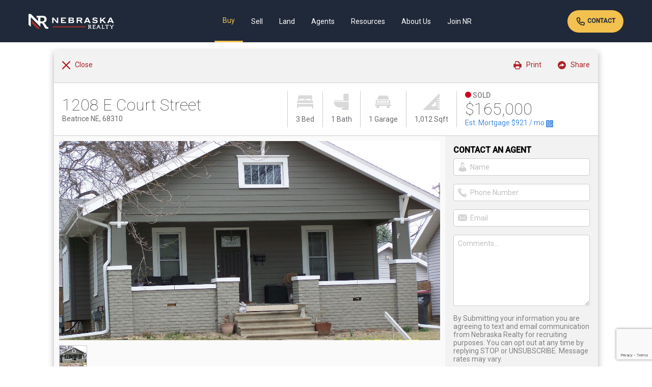

--- FILE ---
content_type: text/html; charset=UTF-8
request_url: https://www.nebraskarealty.com/properties/1208-e-court-street-beatrice-ne-68310-22405087
body_size: 18014
content:
<!doctype html><html
class="no-js" lang="en-US"><head><meta
charset="utf-8"><meta
http-equiv="x-ua-compatible" content="ie=edge"><title>1208 E Court Street, Beatrice, NE 68310 - (MLS#22405087) | Nebraska Realty</title><meta
name="description" content="2 Bedrooms on main Floor, Kitchen dinning area and living room combo, Pantry and Laundry off Kitchen..."><meta
name="keywords" content=""><meta
name="viewport" content="width=device-width, initial-scale=1, maximum-scale=1, minimum-scale=1, user-scalable=0"><meta
property="og:url" content="https://www.nebraskarealty.com/properties/1208-e-court-street-beatrice-ne-68310-22405087"/><meta
property="og:type" content="article"/><meta
property="og:title" content="1208 E Court Street, Beatrice, NE 68310"/><meta
property="og:image" content="//cdnparap70.paragonrels.com/ParagonImages/Property/P7/GPRMLS/22405087/0/0/0/67f8798b136fc2780e7299e7435c7f68/122/9807e4a3fd11893879252a5d2e6611b3/22405087-5de39b1d-5112-4f58-8f06-ed2e924b5fb1.JPG"/><link
rel="shortcut icon" href="/img/favicon.ico"><meta
name="csrf-token" content="LEAr4ul7JNACViurfKtfVQ7PTiDMMsqMVonuTHLb"><link
rel="stylesheet" href="https://www.nebraskarealty.com/resources/css/print.css" media="print" type="text/css"><link
rel="stylesheet" href="/resources/css/mix-public.css?id=babf5635c4b767949491"><link
rel="preconnect" href="https://cdnjs.cloudflare.com" /><link
rel="preconnect" href="https://fonts.googleapis.com"><link
rel="preconnect" href="https://fonts.gstatic.com" crossorigin><link
rel="preload" as="style" href="https://fonts.googleapis.com/css2?family=Roboto:ital,wght@0,100;0,400;0,500;1,700&display=swap" onload="this.rel='stylesheet'" /><link
rel="preload" as="image" href="/resources/img/app-logo.png" imagesrcset="/resources/img/app-logo.png 1x, /resources/img/app-logo@2x.png 2x" /><link
rel="stylesheet" href="https://www.nebraskarealty.com/resources/js/vendor/galleria/themes/classic/galleria.classic.min.css"><link
rel="stylesheet" href="https://www.nebraskarealty.com/resources/js/vendor/Magnific-Popup-1.1.0/magnific-popup.min.css"> <script async src="https://www.googletagmanager.com/gtag/js?id=UA-7508444-4"></script> <script>window.dataLayer=window.dataLayer||[];function gtag(){dataLayer.push(arguments);}
gtag('js',new Date());gtag('config','UA-7508444-4');</script> </head><body><div
id="app"><div
class="header-container"><header
class="container global-navigation">
<a
href="/" class="branding"></a><div
class="desktop-global-navigation" role="navigation" aria-label="Primary"><div
class="nav-link-wrapper navDropDownToggle">
<a
href="https://www.nebraskarealty.com/properties" class="nav-link  selected  ">Buy</a><div
class="main-nav-drop-down-wrapper navDropDownMenu buy-menu">
<a
href="https://www.nebraskarealty.com/properties">Search</a>
<a
href="https://www.nebraskarealty.com/properties">Homes For Sale</a>
<a
href="https://www.nebraskarealty.com/new-construction">New Construction</a>
<a
href="https://www.nebraskarealty.com/new-construction/builders/list">Builders</a>
<a
href="https://www.nebraskarealty.com/properties/commercial">Commercial Real Estate</a>
<a
href="https://www.nebraskarealty.com/allc">Farm/Ranch/Recreational</a>
<a
href="https://www.nebraskarealty.com/properties?minPrice=400000">Luxury Properties</a>
<a
href="https://www.nebraskarealty.com/properties/virtual-tours-and-open-houses">Virtual Tours & Open Houses</a>
<a
href="https://www.nebraskarealty.com/new-construction/neighborhoods">Subdivisions</a>
<a
href="https://www.nebraskarealty.com/buy/mortgage-financing">Mortgage Financing</a>
<a
href="https://www.nebraskarealty.com/buy/mortgage-calculator">Mortgage Calculator</a>
<a
href="https://www.nebraskarealty.com/buy/title-insurance">Title Services</a>
<a
href="https://www.nebraskarealty.com/buy/how-nebraska-realty-helps-with-the-home-buying-process">Help With the Home Buying Process</a>
<a
href="https://www.nebraskarealty.com/buy/faqs-about-buying-a-home">FAQs About Buying a Home</a></div></div><div
class="nav-link-wrapper navDropDownToggle">
<a
href="https://www.nebraskarealty.com/sell/whats-my-home-worth" class="nav-link ">Sell</a><div
class="main-nav-drop-down-wrapper navDropDownMenu sell-menu">
<a
href="https://www.nebraskarealty.com/sell/whats-my-home-worth">What's my Home Worth</a>
<a
href="https://www.nebraskarealty.com/sell/faqs-about-selling-your-home">FAQs About Selling Your Home</a>
<a
href="https://www.nebraskarealty.com/agents">Find an Agent</a>
<a
href="https://www.nebraskarealty.com/sell/how-nebraska-realty-helps-you-sell-your-home">How Nebraska Realty Helps You Sell Your Home</a></div></div><div
class="nav-link-wrapper">
<a
href="https://www.nebraskarealty.com/allc" class="nav-link ">Land</a></div><div
class="nav-link-wrapper navDropDownToggle">
<a
href="https://www.nebraskarealty.com/agents" class="nav-link ">Agents</a><div
class="main-nav-drop-down-wrapper navDropDownMenu agents-menu">
<a
href="https://www.nebraskarealty.com/agents">Find an Agent</a>
<a
href="https://www.nebraskarealty.com/agents/teams">Find a Team</a>
<a
href="https://www.nebraskarealty.com/agents/agent-centric">Why Use a Nebraska Realty Agent</a>
<a
href="https://realtorresource.info">Agent Login</a></div></div><div
class="nav-link-wrapper navDropDownToggle">
<a
href="" class="nav-link ">Resources</a><div
class="main-nav-drop-down-wrapper navDropDownMenu resources-menu">
<a
href="https://www.nebraskarealty.com/resources/about-omaha">About Omaha</a>
<a
href="https://www.nebraskarealty.com/resources/about-lincoln">About Lincoln</a>
<a
href="https://www.nebraskarealty.com/resources/about-sarpy-county">About Sarpy County</a>
<a
href="https://www.nebraskarealty.com/resources/about-gothenburg">About Gothenburg</a>
<a
href="https://www.nebraskarealty.com/resources/about-north-platte">About North Platte</a>
<a
href="https://www.nebraskarealty.com/resources/about-central-nebraska">About Central Nebraska</a>
<a
href="https://www.nebraskarealty.com/resources/about-scottsbluff">About Scottsbluff</a>
<a
href="https://www.nebraskarealty.com/resources/utility-information">Utility Information</a>
<a
href="https://www.nebraskarealty.com/resources/vendor-resources">Vendor Resources</a>
<a
href="https://www.nebraskarealty.com/resources/market-stats">Market Stats</a></div></div><div
class="nav-link-wrapper navDropDownToggle">
<a
href="https://www.nebraskarealty.com/about-us/learn-about-nebraska-realty" class="nav-link ">About Us</a><div
class="main-nav-drop-down-wrapper navDropDownMenu about-menu">
<a
href="https://www.nebraskarealty.com/about-us/learn-about-nebraska-realty">Learn About Nebraska Realty</a>
<a
href="https://www.nebraskarealty.com/about-us/we-proudly-give-back">We Proudly Give Back</a>
<a
href="https://www.nebraskarealty.com/about-us/nebraska-realty-staff">Our Team</a>
<a
href="https://www.nebraskarealty.com/news-press-releases">News & Press Releases</a></div></div><div
class="nav-link-wrapper navDropDownToggle">
<a
href="https://www.nebraskarealty.com/join-nr" class="nav-link ">Join NR</a><div
class="main-nav-drop-down-wrapper navDropDownMenu joinnr-menu">
<strong>I Want To Be An Agent</strong>
<a
href="https://www.nebraskarealty.com/join-nr/where-to-start">Where to Start</a>
<a
href="https://www.nebraskarealty.com/join-nr/agent-fees-and-commissions">Agent Fees &amp; Commissions</a>
<a
href="https://www.nebraskarealty.com/join-nr/agent-training">Agent Training</a>
<a
href="https://www.nebraskarealty.com/join-nr/technology-and-marketing">Technology &amp; Marketing</a>
<strong
class="mrg-top-hf">I am an Agent</strong>
<a
href="https://www.nebraskarealty.com/join-nr/transfer-to-nebraska-realty">Transfer to Nebraska Realty</a>
<a
href="https://www.nebraskarealty.com/join-nr/tools-for-transferring-agents">Tools for Transferring Agents</a>
<a
href="https://www.nebraskarealty.com/join-nr/tools-for-transferring-teams">Tools for Transferring Teams</a>
<a
href="https://www.nebraskarealty.com/join-nr/agent-support">Agent Support</a>
<a
href="https://www.nebraskarealty.com/join-nr/agent-fees-and-commissions">Agent Fees &amp; Commissions</a>
<a
href="https://www.nebraskarealty.com/join-nr/agent-training">Agent Training</a>
<a
href="https://www.nebraskarealty.com/join-nr/technology-and-marketing">Technology &amp; Marketing</a></div></div></div><div
class="desktop-connect">
<a
href="https://www.nebraskarealty.com/contact" class="button sm">
<img
alt="" src="/img/global/icon-call.svg" />
Contact
</a></div><div
class="mobile-global-navigation globalMobileMenu">
<a
href="" class="menu-toggle-wrapper"><svg
xmlns="http://www.w3.org/2000/svg" id="Layer_1" data-name="Layer 1" viewBox="0 0 64 64">  <g>    <path
class="fill" d="M5,17.63H59a5,5,0,0,0,0-10H5a5,5,0,0,0,0,10Z"/>    <path
class="fill" d="M59,27H5A5,5,0,1,0,5,37H59a5,5,0,1,0,0-10Z"/>    <path
class="fill" d="M59,46.37H5a5,5,0,0,0,0,10H59a5,5,0,0,0,0-10Z"/>  </g></svg></a></div></header></div><div
class="container clearfix property-temp"><div
class="columns twelve clearfix property-details"><div
class="utility-header alt">
<a
href="#" onclick="window.close();return false;" class="back"><svg
xmlns="http://www.w3.org/2000/svg" id="Layer_1" data-name="Layer 1" viewBox="0 0 64 64">  <path
class="fill" d="M38.43,32,62.66,7.76a4.55,4.55,0,0,0-6.43-6.43L32,25.56,7.76,1.33A4.55,4.55,0,0,0,1.33,7.76L25.56,32,1.33,56.23a4.55,4.55,0,1,0,6.43,6.43L32,38.43,56.23,62.66a4.55,4.55,0,0,0,6.43-6.43Z"/></svg> &nbsp; <span
class="label">Close</span></a><a
href="#" onclick="event.preventDefault()" class="util st-custom-button" data-network="sharethis"><svg
xmlns="http://www.w3.org/2000/svg" id="Layer_1" data-name="Layer 1" viewBox="0 0 64 64">  <path
class="fill" d="M32,0A32,32,0,1,0,64,32,32,32,0,0,0,32,0ZM50.61,31.34l-17.07,11A1,1,0,0,1,32,41.54v-6c-6.38,0-10.73.33-17.25,9.6a1,1,0,0,1-.82.44,1,1,0,0,1-.3,0,1,1,0,0,1-.7-1c0-12.88,5.9-18.79,19.08-19.07v-6a1,1,0,0,1,1.55-.85l17.07,11a1,1,0,0,1,0,1.69Z"/></svg> &nbsp; <span
class="label">Share</span></a>
<a
href="#" onclick="event.preventDefault()" class="util st-custom-button" data-network="print"><svg
xmlns="http://www.w3.org/2000/svg" id="Layer_1" data-name="Layer 1" viewBox="0 0 61.71 64">  <g
id="printer">    <path
class="fill" d="M58.29,20.57H51.43V14.86a5.67,5.67,0,0,0-1.67-4L40.61,1.67a5.68,5.68,0,0,0-4-1.67H18.29a2.24,2.24,0,0,0-.46,0,5.7,5.7,0,0,0-5.25,5.67V20.57H5.71a4.58,4.58,0,0,0-4.57,4.57V45.71a4.58,4.58,0,0,0,4.57,4.57h6.86v8A5.72,5.72,0,0,0,18.29,64H45.71a5.72,5.72,0,0,0,5.71-5.71v-8h6.86a4.58,4.58,0,0,0,4.57-4.57V25.14A4.58,4.58,0,0,0,58.29,20.57ZM37.38,6l8,8a1.16,1.16,0,0,1,.16.21,4.52,4.52,0,0,0-2.11-.54H40a2.29,2.29,0,0,1-2.29-2.29V8a4.52,4.52,0,0,0-.54-2.11A1.07,1.07,0,0,1,37.38,6Zm8.33,51.09a1.14,1.14,0,0,1-1.14,1.14H19.43a1.14,1.14,0,0,1-1.14-1.14v-16H45.71Zm0-32H18.29V6.86a1.14,1.14,0,0,1,1.14-1.14H32A2.29,2.29,0,0,1,34.29,8v4.57a4.58,4.58,0,0,0,4.57,4.57h4.57a2.29,2.29,0,0,1,2.29,2.29Z" transform="translate(-1.14)"/>  </g></svg> &nbsp; <span
class="label">Print</span></a></div><div
class="content-wrapper property-masthead" role="content" aria-label="Primary Property Information"><div
class="address-display"><h1 class="address-line-1">1208 E Court Street</h1>
<span
class="address-line-2">Beatrice NE, 68310</span></div><div
class="attribute-display"><div
class="bedrooms-display"><svg
xmlns="http://www.w3.org/2000/svg" xmlns:xlink="http://www.w3.org/1999/xlink" version="1.1" id="Layer_1" x="0px" y="0px" viewBox="0 0 64 64" style="enable-background:new 0 0 64 64;" xml:space="preserve"><g>	<path
class="fill" d="M0,56.38c0,0.67,0.51,1.22,1.14,1.22h2.29   c0.14,0,0.27-0.03,0.4-0.09c0.04-0.02,0.08-0.04,0.12-0.06c0.08-0.05,0.16-0.1,0.22-0.16c0.04-0.04,0.07-0.07,0.1-0.11   c0.06-0.07,0.11-0.15,0.15-0.24c0.02-0.05,0.05-0.09,0.07-0.14c0.01-0.02,0.02-0.03,0.02-0.05l2.03-6.48h50.92l2.03,6.48   c0.01,0.02,0.02,0.03,0.02,0.05c0.02,0.05,0.04,0.09,0.07,0.14c0.04,0.09,0.09,0.16,0.15,0.24c0.03,0.04,0.07,0.07,0.1,0.11   c0.07,0.06,0.14,0.12,0.22,0.16c0.04,0.02,0.08,0.05,0.12,0.06c0.13,0.05,0.26,0.09,0.4,0.09h2.29c0.63,0,1.14-0.54,1.14-1.22   V40.53H0V56.38z"/>	<path
class="fill" d="M59.43,28.42V10.25c0-2.13-2.05-3.85-4.57-3.85H9.14   c-2.52,0-4.57,1.73-4.57,3.85v18.16C1.8,29.2,0,30.19,0,31.45v4.82h64v-4.82C64,30.19,62.2,29.2,59.43,28.42z M30.86,25.68   C25.93,25.73,15.6,26.15,8,27.43v-2.73c0-2.2,1.98-4.82,11.43-4.82c9.45,0,11.43,2.62,11.43,4.82V25.68z M56,27.43   c-7.6-1.28-17.93-1.7-22.86-1.76v-0.97c0-2.2,1.98-4.82,11.43-4.82c9.45,0,11.43,2.62,11.43,4.82V27.43z"/></g></svg> 3 Bed</div><div
class="bathrooms-display"><svg
xmlns="http://www.w3.org/2000/svg" xmlns:xlink="http://www.w3.org/1999/xlink" version="1.1" id="Layer_1" x="0px" y="0px" viewBox="0 0 64 64" style="enable-background:new 0 0 64 64;" xml:space="preserve"><g>	<path
class="fill" d="M4.36,29.09h32c0.8,0,1.45-0.65,1.45-1.45   c0-0.8-0.65-1.45-1.45-1.45h-32c-0.8,0-1.45,0.65-1.45,1.45C2.91,28.44,3.56,29.09,4.36,29.09z"/>	<path
class="fill" d="M56.73,0H45.09c-2.41,0-4.36,1.96-4.36,4.36v24.73h20.36V4.36   C61.09,1.96,59.13,0,56.73,0z"/>	<path
class="fill" d="M2.91,33.45c0,11.61,10.64,20.7,24.22,20.7   c0.21,0,0.75-0.02,1.12-0.05c3.75-0.22,7.53-1.27,10.02-2.33c0.73-0.32,1.59,0.02,1.91,0.77c0.32,0.74-0.03,1.59-0.77,1.91   c-1.94,0.83-4.61,1.76-7.51,2.24c2.13,2.56,3.03,6.14,3.05,6.19c0.16,0.65,0.74,1.11,1.41,1.11h23.27c0.8,0,1.45-0.65,1.45-1.45V32   H4.36C3.56,32,2.91,32.65,2.91,33.45z"/></g></svg> 1 Bath</div><div
class="garage-display"><svg
xmlns="http://www.w3.org/2000/svg" xmlns:xlink="http://www.w3.org/1999/xlink" version="1.1" id="Layer_1" x="0px" y="0px" viewBox="0 0 64 64" style="enable-background:new 0 0 64 64;" xml:space="preserve"><g>	<path
class="fill" d="M53.82,21.82c0.35,0,0.69,0.02,1.03,0.05L50.75,11   c-0.97-2.26-3.19-3.73-5.66-3.73H18.91c-2.46,0-4.68,1.46-5.68,3.79L9.16,21.87c0.34-0.03,0.68-0.05,1.03-0.05H53.82z"/>	<rect
x="23.27" y="30.55" class="fill" width="17.45" height="2.91"/>	<path
class="fill" d="M61.09,32c0-4.01-3.26-7.27-7.27-7.27H10.18   c-4.01,0-7.27,3.26-7.27,7.27v7.27h58.18V32z M13.09,36.36c-2.41,0-4.36-1.96-4.36-4.36s1.96-4.36,4.36-4.36s4.36,1.96,4.36,4.36   S15.5,36.36,13.09,36.36z M43.64,34.91c0,0.8-0.65,1.45-1.45,1.45H21.82c-0.8,0-1.45-0.65-1.45-1.45v-5.82   c0-0.8,0.65-1.45,1.45-1.45h20.36c0.8,0,1.45,0.65,1.45,1.45V34.91z M50.91,36.36c-2.41,0-4.36-1.96-4.36-4.36s1.96-4.36,4.36-4.36   c2.41,0,4.36,1.96,4.36,4.36S53.31,36.36,50.91,36.36z"/>	<path
class="fill" d="M62.55,42.18H1.45c-0.8,0-1.45,0.65-1.45,1.45v2.91   C0,47.35,0.65,48,1.45,48h4.36v5.82c0,1.6,1.3,2.91,2.91,2.91h5.82c1.6,0,2.91-1.3,2.91-2.91V48h29.09v5.82   c0,1.6,1.3,2.91,2.91,2.91h5.82c1.6,0,2.91-1.3,2.91-2.91V48h4.36c0.8,0,1.45-0.65,1.45-1.45v-2.91   C64,42.83,63.35,42.18,62.55,42.18z"/></g></svg> 1 Garage</div><div
class="sq-feet-display"><svg
xmlns="http://www.w3.org/2000/svg" xmlns:xlink="http://www.w3.org/1999/xlink" version="1.1" id="Layer_1" x="0px" y="0px" viewBox="0 0 64 64" style="enable-background:new 0 0 64 64;" xml:space="preserve"><path
class="fill" d="M56.73,55.27c-0.8,0-1.45-0.65-1.45-1.45s0.65-1.45,1.45-1.45  H64v-5.82H53.82c-0.8,0-1.45-0.65-1.45-1.45c0-0.8,0.65-1.45,1.45-1.45H64v-5.82h-7.27c-0.8,0-1.45-0.65-1.45-1.45  s0.65-1.45,1.45-1.45H64v-5.82H53.82c-0.8,0-1.45-0.65-1.45-1.45c0-0.8,0.65-1.45,1.45-1.45H64v-5.82h-7.27  c-0.8,0-1.45-0.65-1.45-1.45s0.65-1.45,1.45-1.45H64v-16c0-0.59-0.35-1.12-0.9-1.34c-0.54-0.23-1.17-0.1-1.59,0.32L0.43,61.52  c-0.42,0.42-0.54,1.04-0.32,1.59C0.34,63.65,0.87,64,1.45,64h61.09c0.8,0,1.45-0.65,1.45-1.45v-7.27H56.73z M49.45,48  c0,0.8-0.65,1.45-1.45,1.45H33.45c-0.59,0-1.12-0.35-1.34-0.9c-0.23-0.54-0.1-1.17,0.32-1.59l14.55-14.55  c0.42-0.42,1.04-0.54,1.59-0.32c0.54,0.23,0.9,0.76,0.9,1.34V48z"/></svg> 1,012 Sqft</div></div><div
class="price-display"><div
class="property-status sold"><svg
xmlns="http://www.w3.org/2000/svg" xmlns:xlink="http://www.w3.org/1999/xlink" version="1.1" id="Layer_1" x="0px" y="0px" viewBox="0 0 64 64" style="enable-background:new 0 0 64 64;" xml:space="preserve"><circle
class="fill" cx="32" cy="32" r="32"/></svg> <span>Sold</span></div><div
class="property-sale-price">$165,000</div>
<a
href="#mortgageCalc" class="mortgage-calc-callout">Est. Mortgage <span
id="mort-short-est">$1,345.00</span> / mo <svg
xmlns="http://www.w3.org/2000/svg" xmlns:xlink="http://www.w3.org/1999/xlink" version="1.1" id="Layer_1" x="0px" y="0px" viewBox="0 0 64 64" style="enable-background:new 0 0 64 64;" xml:space="preserve"><g>	<path
class="fill" d="M0,6.1v24.38h30.48V0H6.1C2.73,0,0,2.73,0,6.1z M9.14,15.24   h6.1v-6.1c0-0.84,0.68-1.52,1.52-1.52c0.84,0,1.52,0.68,1.52,1.52v6.1h6.1c0.84,0,1.52,0.68,1.52,1.52c0,0.84-0.68,1.52-1.52,1.52   h-6.1v6.1c0,0.84-0.68,1.52-1.52,1.52c-0.84,0-1.52-0.68-1.52-1.52v-6.1h-6.1c-0.84,0-1.52-0.68-1.52-1.52   C7.62,15.92,8.3,15.24,9.14,15.24z"/>	<path
class="fill" d="M0,57.9C0,61.27,2.73,64,6.1,64h24.38V33.52H0V57.9z    M9.59,42.22c-0.6-0.6-0.6-1.56,0-2.15c0.6-0.6,1.56-0.6,2.15,0l5.02,5.02l5.02-5.02c0.6-0.6,1.56-0.6,2.15,0   c0.6,0.6,0.6,1.56,0,2.15l-5.02,5.02l5.02,5.02c0.6,0.6,0.6,1.56,0,2.15c-0.3,0.3-0.69,0.45-1.08,0.45s-0.78-0.15-1.08-0.45   l-5.02-5.02l-5.02,5.02c-0.3,0.3-0.69,0.45-1.08,0.45s-0.78-0.15-1.08-0.45c-0.6-0.6-0.6-1.56,0-2.15l5.02-5.02L9.59,42.22z"/>	<path
class="fill" d="M57.9,0H33.52v30.48H64V6.1C64,2.73,61.27,0,57.9,0z    M54.86,18.29H39.62c-0.84,0-1.52-0.68-1.52-1.52c0-0.84,0.68-1.52,1.52-1.52h15.24c0.84,0,1.52,0.68,1.52,1.52   C56.38,17.6,55.7,18.29,54.86,18.29z"/>	<path
class="fill" d="M33.52,64H57.9c3.36,0,6.1-2.73,6.1-6.1V33.52H33.52V64z    M39.62,42.67h15.24c0.84,0,1.52,0.68,1.52,1.52s-0.68,1.52-1.52,1.52H39.62c-0.84,0-1.52-0.68-1.52-1.52S38.78,42.67,39.62,42.67z    M39.62,48.76h15.24c0.84,0,1.52,0.68,1.52,1.52c0,0.84-0.68,1.52-1.52,1.52H39.62c-0.84,0-1.52-0.68-1.52-1.52   C38.1,49.44,38.78,48.76,39.62,48.76z"/></g></svg></a></div></div><div
class="content-wrapper property-content"><div
class="primary-content"><div
class="content-wrapper property-gallery" role="content" aria-label="Property Images"><div
class="galleria">
<img
src="https://cdnparap70.paragonrels.com/ParagonImages/Property/P7/GPRMLS/22405087/0/0/0/67f8798b136fc2780e7299e7435c7f68/122/9807e4a3fd11893879252a5d2e6611b3/22405087-5de39b1d-5112-4f58-8f06-ed2e924b5fb1.JPG"></div></div><div
class="content-wrapper pad-horiz-db"  role="content" aria-label="Property Details"><div
class="content-wrapper property-overview pad-vert-db pad-horiz-qt"><h2>About 1208 E Court Street</h2><div
class="sub">MLS ID#22405087</div><div
class="sub pad-top-qt">
Listing courtesy of: Hartig Real Estate LLC</div>
<br><br><div
class="cont-group"><p>
2 Bedrooms on main Floor, Kitchen dinning area and living room combo, Pantry and Laundry off Kitchen area. Full Basement with Bonus Room. New Windows ,Pergo Flooring Bathroom, Furnace and Central Air, Flooring  Repainted inside and out, Roof 6 yrs. old. Comes With Range, Refrigerator. Dishwasher. Newer Furnace and  AC 2020, The home is WELL MAINTANED Comes with 15&#039; X42&quot; Swimming Pool. Has 3 nonconforming bedrooms in Basement  15 x 11 - 13 x 9 -10 x 11.</p><div
class="prop-map"><static-map
:latitude="'40.266088'" :longitude="'-96.737986'" :address="'1208 E Court Street, Beatrice, NE 68310'"></static-map></div></div></div><div
class="content-divider"><h3>Facts & Features</h3></div><div
class="content-wrapper facts-features pad-vert-db pad-horiz-qt"><div
class="attr-bedrooms">
<svg
xmlns="http://www.w3.org/2000/svg" xmlns:xlink="http://www.w3.org/1999/xlink" version="1.1" id="Layer_1" x="0px" y="0px" viewBox="0 0 64 64" style="enable-background:new 0 0 64 64;" xml:space="preserve"><g>	<path
class="fill" d="M0,56.38c0,0.67,0.51,1.22,1.14,1.22h2.29   c0.14,0,0.27-0.03,0.4-0.09c0.04-0.02,0.08-0.04,0.12-0.06c0.08-0.05,0.16-0.1,0.22-0.16c0.04-0.04,0.07-0.07,0.1-0.11   c0.06-0.07,0.11-0.15,0.15-0.24c0.02-0.05,0.05-0.09,0.07-0.14c0.01-0.02,0.02-0.03,0.02-0.05l2.03-6.48h50.92l2.03,6.48   c0.01,0.02,0.02,0.03,0.02,0.05c0.02,0.05,0.04,0.09,0.07,0.14c0.04,0.09,0.09,0.16,0.15,0.24c0.03,0.04,0.07,0.07,0.1,0.11   c0.07,0.06,0.14,0.12,0.22,0.16c0.04,0.02,0.08,0.05,0.12,0.06c0.13,0.05,0.26,0.09,0.4,0.09h2.29c0.63,0,1.14-0.54,1.14-1.22   V40.53H0V56.38z"/>	<path
class="fill" d="M59.43,28.42V10.25c0-2.13-2.05-3.85-4.57-3.85H9.14   c-2.52,0-4.57,1.73-4.57,3.85v18.16C1.8,29.2,0,30.19,0,31.45v4.82h64v-4.82C64,30.19,62.2,29.2,59.43,28.42z M30.86,25.68   C25.93,25.73,15.6,26.15,8,27.43v-2.73c0-2.2,1.98-4.82,11.43-4.82c9.45,0,11.43,2.62,11.43,4.82V25.68z M56,27.43   c-7.6-1.28-17.93-1.7-22.86-1.76v-0.97c0-2.2,1.98-4.82,11.43-4.82c9.45,0,11.43,2.62,11.43,4.82V27.43z"/></g></svg><div>
Bedrooms
<br
/>
<span>3 Bedrooms</span></div></div><div
class="attr-bathrooms">
<svg
xmlns="http://www.w3.org/2000/svg" xmlns:xlink="http://www.w3.org/1999/xlink" version="1.1" id="Layer_1" x="0px" y="0px" viewBox="0 0 64 64" style="enable-background:new 0 0 64 64;" xml:space="preserve"><g>	<path
class="fill" d="M4.36,29.09h32c0.8,0,1.45-0.65,1.45-1.45   c0-0.8-0.65-1.45-1.45-1.45h-32c-0.8,0-1.45,0.65-1.45,1.45C2.91,28.44,3.56,29.09,4.36,29.09z"/>	<path
class="fill" d="M56.73,0H45.09c-2.41,0-4.36,1.96-4.36,4.36v24.73h20.36V4.36   C61.09,1.96,59.13,0,56.73,0z"/>	<path
class="fill" d="M2.91,33.45c0,11.61,10.64,20.7,24.22,20.7   c0.21,0,0.75-0.02,1.12-0.05c3.75-0.22,7.53-1.27,10.02-2.33c0.73-0.32,1.59,0.02,1.91,0.77c0.32,0.74-0.03,1.59-0.77,1.91   c-1.94,0.83-4.61,1.76-7.51,2.24c2.13,2.56,3.03,6.14,3.05,6.19c0.16,0.65,0.74,1.11,1.41,1.11h23.27c0.8,0,1.45-0.65,1.45-1.45V32   H4.36C3.56,32,2.91,32.65,2.91,33.45z"/></g></svg><div>
Bathrooms
<br
/>
<span>1 Bathroom</span></div></div><div
class="attr-garage">
<svg
xmlns="http://www.w3.org/2000/svg" xmlns:xlink="http://www.w3.org/1999/xlink" version="1.1" id="Layer_1" x="0px" y="0px" viewBox="0 0 64 64" style="enable-background:new 0 0 64 64;" xml:space="preserve"><g>	<path
class="fill" d="M53.82,21.82c0.35,0,0.69,0.02,1.03,0.05L50.75,11   c-0.97-2.26-3.19-3.73-5.66-3.73H18.91c-2.46,0-4.68,1.46-5.68,3.79L9.16,21.87c0.34-0.03,0.68-0.05,1.03-0.05H53.82z"/>	<rect
x="23.27" y="30.55" class="fill" width="17.45" height="2.91"/>	<path
class="fill" d="M61.09,32c0-4.01-3.26-7.27-7.27-7.27H10.18   c-4.01,0-7.27,3.26-7.27,7.27v7.27h58.18V32z M13.09,36.36c-2.41,0-4.36-1.96-4.36-4.36s1.96-4.36,4.36-4.36s4.36,1.96,4.36,4.36   S15.5,36.36,13.09,36.36z M43.64,34.91c0,0.8-0.65,1.45-1.45,1.45H21.82c-0.8,0-1.45-0.65-1.45-1.45v-5.82   c0-0.8,0.65-1.45,1.45-1.45h20.36c0.8,0,1.45,0.65,1.45,1.45V34.91z M50.91,36.36c-2.41,0-4.36-1.96-4.36-4.36s1.96-4.36,4.36-4.36   c2.41,0,4.36,1.96,4.36,4.36S53.31,36.36,50.91,36.36z"/>	<path
class="fill" d="M62.55,42.18H1.45c-0.8,0-1.45,0.65-1.45,1.45v2.91   C0,47.35,0.65,48,1.45,48h4.36v5.82c0,1.6,1.3,2.91,2.91,2.91h5.82c1.6,0,2.91-1.3,2.91-2.91V48h29.09v5.82   c0,1.6,1.3,2.91,2.91,2.91h5.82c1.6,0,2.91-1.3,2.91-2.91V48h4.36c0.8,0,1.45-0.65,1.45-1.45v-2.91   C64,42.83,63.35,42.18,62.55,42.18z"/></g></svg><div>
Garages
<br
/>
<span>1</span></div></div><div
class="attr-sqft">
<svg
xmlns="http://www.w3.org/2000/svg" xmlns:xlink="http://www.w3.org/1999/xlink" version="1.1" id="Layer_1" x="0px" y="0px" viewBox="0 0 64 64" style="enable-background:new 0 0 64 64;" xml:space="preserve"><path
class="fill" d="M56.73,55.27c-0.8,0-1.45-0.65-1.45-1.45s0.65-1.45,1.45-1.45  H64v-5.82H53.82c-0.8,0-1.45-0.65-1.45-1.45c0-0.8,0.65-1.45,1.45-1.45H64v-5.82h-7.27c-0.8,0-1.45-0.65-1.45-1.45  s0.65-1.45,1.45-1.45H64v-5.82H53.82c-0.8,0-1.45-0.65-1.45-1.45c0-0.8,0.65-1.45,1.45-1.45H64v-5.82h-7.27  c-0.8,0-1.45-0.65-1.45-1.45s0.65-1.45,1.45-1.45H64v-16c0-0.59-0.35-1.12-0.9-1.34c-0.54-0.23-1.17-0.1-1.59,0.32L0.43,61.52  c-0.42,0.42-0.54,1.04-0.32,1.59C0.34,63.65,0.87,64,1.45,64h61.09c0.8,0,1.45-0.65,1.45-1.45v-7.27H56.73z M49.45,48  c0,0.8-0.65,1.45-1.45,1.45H33.45c-0.59,0-1.12-0.35-1.34-0.9c-0.23-0.54-0.1-1.17,0.32-1.59l14.55-14.55  c0.42-0.42,1.04-0.54,1.59-0.32c0.54,0.23,0.9,0.76,0.9,1.34V48z"/></svg><div>
Sqft (Total)
<br
/>
<span>1,012 Sqft</span></div></div><div
class="attr-sub-division">
<svg
xmlns="http://www.w3.org/2000/svg" xmlns:xlink="http://www.w3.org/1999/xlink" version="1.1" id="Layer_1" x="0px" y="0px" viewBox="0 0 64 64" style="enable-background:new 0 0 64 64;" xml:space="preserve"><path
class="fill" d="M59.43,53.24l-14.86,5.24V33.62l14.86-5.24V53.24z M4.57,33.62  l14.86-5.24v24.87L4.57,58.48V33.62z M32,43.43c1.26,0,2.29-1.02,2.29-2.29v-9.38L40,33.64v24.83l-16-5.25V28.39l5.71,1.87v10.88  C29.71,42.4,30.74,43.43,32,43.43z M27.43,11.43c0,0.63-0.51,1.14-1.14,1.14c-0.63,0-1.14-0.51-1.14-1.14  c0-3.78,3.08-6.86,6.86-6.86c0.63,0,1.14,0.51,1.14,1.14c0,0.63-0.51,1.14-1.14,1.14C29.48,6.86,27.43,8.91,27.43,11.43z   M63.03,23.28c-0.61-0.43-1.38-0.54-2.08-0.29l-18.64,6.58l-8.02-2.66v-4.28c5.21-1.06,9.14-5.68,9.14-11.2C43.43,5.13,38.3,0,32,0  S20.57,5.13,20.57,11.43c0,5.52,3.93,10.14,9.14,11.2v2.76L22.52,23c-0.5-0.19-1.06-0.19-1.56-0.01L1.53,29.84  C0.61,30.17,0,31.03,0,32v29.71c0,0.74,0.36,1.44,0.97,1.87C1.36,63.86,1.82,64,2.29,64c0.26,0,0.51-0.04,0.76-0.13l18.65-6.58  l19.79,6.56c0.5,0.19,1.06,0.2,1.56,0.02l19.43-6.86c0.91-0.32,1.53-1.19,1.53-2.16V25.14C64,24.4,63.64,23.71,63.03,23.28z"/></svg><div>
Sub Division
<br
/>
<span>Beatrice Original</span></div></div><div
class="attr-year-built">
<svg
xmlns="http://www.w3.org/2000/svg" xmlns:xlink="http://www.w3.org/1999/xlink" version="1.1" id="Layer_1" x="0px" y="0px" viewBox="0 0 64 64" style="enable-background:new 0 0 64 64;" xml:space="preserve"><g>	<path
class="fill" d="M57.4,0H6.6C3.35,0,0.7,2.66,0.7,5.93v52.15   C0.7,61.34,3.35,64,6.6,64H57.4c3.26,0,5.91-2.66,5.91-5.93V5.93C63.3,2.66,60.65,0,57.4,0z M47.95,5.93   c1.96,0,3.54,1.59,3.54,3.56c0,1.96-1.59,3.56-3.54,3.56s-3.54-1.59-3.54-3.56C44.4,7.52,45.99,5.93,47.95,5.93z M16.05,5.93   c1.96,0,3.54,1.59,3.54,3.56c0,1.96-1.59,3.56-3.54,3.56s-3.54-1.59-3.54-3.56C12.51,7.52,14.1,5.93,16.05,5.93z M57.4,56.89   c0,0.65-0.53,1.19-1.18,1.19H7.78c-0.65,0-1.18-0.53-1.18-1.19V18.96H57.4V56.89z"/>	<rect
x="21.96" y="22.52" class="fill" width="8.27" height="8.3"/>	<rect
x="33.77" y="22.52" class="fill" width="8.27" height="8.3"/>	<rect
x="45.58" y="22.52" class="fill" width="8.27" height="8.3"/>	<rect
x="10.15" y="34.37" class="fill" width="8.27" height="8.3"/>	<rect
x="21.96" y="34.37" class="fill" width="8.27" height="8.3"/>	<rect
x="33.77" y="34.37" class="fill" width="8.27" height="8.3"/>	<rect
x="45.58" y="34.37" class="fill" width="8.27" height="8.3"/>	<rect
x="10.15" y="46.22" class="fill" width="8.27" height="8.3"/>	<rect
x="21.96" y="46.22" class="fill" width="8.27" height="8.3"/>	<rect
x="33.77" y="46.22" class="fill" width="8.27" height="8.3"/></g></svg><div>
Year Built
<br
/>
<span>1910</span></div></div><div
class="attr-style">
<svg
xmlns="http://www.w3.org/2000/svg" xmlns:xlink="http://www.w3.org/1999/xlink" version="1.1" id="Layer_1" x="0px" y="0px" viewBox="0 0 64 64" style="enable-background:new 0 0 64 64;" xml:space="preserve"><g>	<path
class="fill" d="M11.78,19.7c-0.73,0.73-1.13,1.69-1.13,2.72   c0,1.03,0.4,1.99,1.13,2.72l7.63,7.63c0.63,0.63,0.97,1.47,0.97,2.36c0,0.89-0.35,1.73-0.98,2.35c-3.07,3.07-6.34,4.93-9.5,6.73   c-2.73,1.55-5.3,3.01-7.37,5.08c-1.78,1.78-2.69,4.25-2.5,6.76c0.19,2.51,1.47,4.81,3.52,6.32C5.02,63.47,6.76,64,8.51,64   c2.44,0,4.9-1.03,6.72-3.01c1.82-1.98,3.17-4.35,4.59-6.87c1.79-3.16,3.65-6.44,6.72-9.51c1.26-1.26,3.45-1.26,4.7,0l7.61,7.61   c0.73,0.73,1.71,1.14,2.74,1.14h0c1.03,0,2.01-0.4,2.74-1.14l4-4.01L15.8,15.67L11.78,19.7z M8.72,59.19   c-2.14,0-3.88-1.74-3.88-3.88c0-2.14,1.74-3.88,3.88-3.88c2.14,0,3.87,1.74,3.87,3.88C12.6,57.45,10.86,59.19,8.72,59.19z"/>	<path
class="fill" d="M57.16,35.41c0.41-0.83,0.58-1.77,0.49-2.12   c-0.45-0.05-1.33,0.19-1.96,0.33c-1.9,0.42-4.27,0.95-5.76-0.54c-1.3-1.3-1.01-3.24-0.73-5.1c0.24-1.61,0.49-3.27-0.31-4.07   c-1.32-1.33-2.74-0.29-3.15,0.06l-4.68,4.68c-1.35,1.22-4.06,2.17-6.23,0c-2.16-2.16-1.22-4.91-0.07-6.23l4.31-4.32   c0.27-0.25,0.91-0.99,0.93-1.67c0-0.2-0.04-0.52-0.47-0.95c-0.5-0.5-2.06-0.11-3.44,0.22c-2.24,0.55-5.02,1.23-6.97-0.72   c-1.98-1.98-1.43-4.73-0.98-6.94c0.2-1,0.51-2.52,0.18-2.84l-1.03-1.03l-9.45,9.46l32.53,32.55l3.45-3.45L57.16,35.41z"/>	<path
class="fill" d="M31,8.6c-0.42,2.08-0.63,3.5,0.19,4.32   c0.74,0.74,2.15,0.46,4.22-0.05c2.13-0.52,4.54-1.11,6.19,0.55c0.89,0.89,1.35,1.96,1.32,3.1c-0.06,2.04-1.65,3.52-1.84,3.69   L36.9,24.4c-0.25,0.3-0.9,1.29,0,2.19c0.88,0.88,1.82,0.25,2.18-0.06l4.68-4.68c1.35-1.21,4.51-2.69,7.19,0   c1.84,1.84,1.44,4.45,1.12,6.56c-0.12,0.82-0.35,2.35-0.09,2.62c0.37,0.37,2.13-0.03,3.07-0.24c1.71-0.38,3.48-0.77,4.59,0.35   c1.91,1.9,0.32,5.18,0.14,5.55l-0.08,0.19l3.17-3.17c1.5-1.5,1.5-3.94,0-5.44L35.77,1.13C35.05,0.4,34.08,0,33.06,0h0   c-1.03,0-1.99,0.4-2.72,1.13L29.36,2.1l1.03,1.03C31.82,4.55,31.39,6.7,31,8.6z"/>	<path
class="fill" d="M58.87,47.41c-0.27-0.27-0.64-0.43-1.03-0.43   c-0.44-0.05-0.76,0.16-1.04,0.43c-0.21,0.21-5.12,5.28-5.12,10.42c0,3.39,2.76,6.15,6.15,6.15c3.39,0,6.15-2.76,6.15-6.15   C64,52.6,59.08,47.62,58.87,47.41z"/></g></svg><div>
Style
<br
/>
<span>Bungalow</span></div></div><div
class="attr-school-dist">
<svg
xmlns="http://www.w3.org/2000/svg" xmlns:xlink="http://www.w3.org/1999/xlink" version="1.1" id="Layer_1" x="0px" y="0px" viewBox="0 0 64 64" style="enable-background:new 0 0 64 64;" xml:space="preserve"><path
class="fill" d="M63.4,3.19c-0.38-0.27-0.86-0.35-1.31-0.21L42.18,9.47L22.27,2.98c-0.14-0.05-0.29-0.07-0.44-0.07c0,0-0.01,0-0.01,0  s-0.01,0-0.01,0c-0.15,0-0.3,0.02-0.44,0.07L1,9.61C0.41,9.81,0,10.37,0,11v48.64c0,0.47,0.22,0.9,0.6,1.18  c0.25,0.18,0.55,0.28,0.85,0.28c0.15,0,0.3-0.02,0.45-0.07l19.91-6.49l19.91,6.49c0.14,0.05,0.29,0.07,0.43,0.07  c0.01,0,0.01,0,0.02,0c0.01,0,0.01,0,0.02,0c0.15,0,0.29-0.02,0.43-0.07L63,54.39c0.6-0.2,1-0.75,1-1.38V4.36  C64,3.9,63.78,3.46,63.4,3.19z M61.09,21l-17.45,5.68V12.05l17.45-5.69V21z M2.91,34.16l4.84-1.58c5.08-1.65,6.8-4.11,6.8-9.72V8.26  l5.82-1.9v32.31L2.91,44.37V34.16z M40.73,26.57l-3.71-1.41c-1.15-0.42-2.44-0.26-3.44,0.44C32.59,26.29,32,27.41,32,28.6v12.93  l-8.73-2.84V6.37l17.45,5.69V26.57z M23.27,41.74L32,44.58v10.21l-8.73-2.84V41.74z M34.91,28.6c0-0.33,0.2-0.52,0.33-0.61  c0.11-0.08,0.4-0.24,0.76-0.1l4.73,1.8v27.95l-5.82-1.89V28.6z M11.64,9.21v13.66c0,4.33-0.94,5.7-4.79,6.95L2.91,31.1V12.05  L11.64,9.21z M2.91,47.43l17.45-5.69v10.21L2.91,57.63V47.43z M43.64,57.63V29.74l17.45-5.69v27.89L43.64,57.63z"/></svg><div>
School District
<br
/>
<span>Beatrice</span></div></div><div
class="attr-elementary">
<svg
xmlns="http://www.w3.org/2000/svg" xmlns:xlink="http://www.w3.org/1999/xlink" version="1.1" id="Layer_1" x="0px" y="0px" viewBox="0 0 64 64" style="enable-background:new 0 0 64 64;" xml:space="preserve"><g>	<path
class="fill" d="M59.65,58.33H13.99c-4.75-1.15-6.81-3.63-6.81-7.96   s2.06-6.81,6.81-7.96h45.67c1.56,0,2.83-1.27,2.83-2.83c0-1.56-1.27-2.83-2.83-2.83H39.12c4.34-1.99,11.02-7.57,11.02-16.43   c0-6.47-4.53-11.67-10.72-11.67c-2.57,0-4.54,1.08-5.9,3.23c-2.19-2.15-4.44-3.23-6.74-3.23c-3.45,0-10.81,2.59-10.81,13.18   c0,8.32,5.59,13.2,9.53,14.91H13.66c-0.21,0-0.42,0.02-0.62,0.07C5.58,38.5,1.51,43.21,1.51,50.37c0,7.16,4.06,11.87,11.53,13.56   c0.21,0.05,0.41,0.07,0.62,0.07h45.99c1.56,0,2.83-1.27,2.83-2.83C62.49,59.6,61.22,58.33,59.65,58.33z"/>	<path
class="fill" d="M16.24,44.68c-3.13,0-5.67,2.54-5.67,5.67   c0,3.13,2.54,5.67,5.67,5.67h40.22c0,0-1.91-2.54-1.91-5.67c0-3.13,1.91-5.67,1.91-5.67H16.24z"/>	<path
class="fill" d="M33.52,9.46c0.99-3.15,0.99-5.41,0-6.77   C32.53,1.32,30.69,0.43,27.98,0c-1.2,3.02-1.2,5.19,0,6.53C29.19,7.86,31.03,8.84,33.52,9.46z"/>	<path
class="fill" d="M42.61,3.61c-1.48-0.93-3.03-0.93-4.66,0   c-1.63,0.93-2.68,2.45-3.17,4.56c1.73-0.4,3.37-0.99,4.9-1.77S42.2,4.69,42.61,3.61z"/></g></svg><div>
Elementary
<br
/>
<span>Beatrice</span></div></div><div
class="attr-middle-school">
<svg
xmlns="http://www.w3.org/2000/svg" xmlns:xlink="http://www.w3.org/1999/xlink" version="1.1" id="Layer_1" x="0px" y="0px" viewBox="0 0 64 64" style="enable-background:new 0 0 64 64;" xml:space="preserve"><g>	<path
class="fill" d="M0,32h16.68V12.55H0V32z M6.95,15.32h2.78   c0.77,0,1.39,0.62,1.39,1.39c0,0.77-0.62,1.39-1.39,1.39H6.95c-0.77,0-1.39-0.62-1.39-1.39C5.56,15.95,6.18,15.32,6.95,15.32z    M6.95,20.88h2.78c0.77,0,1.39,0.62,1.39,1.39c0,0.77-0.62,1.39-1.39,1.39H6.95c-0.77,0-1.39-0.62-1.39-1.39   C5.56,21.51,6.18,20.88,6.95,20.88z M6.95,26.44h2.78c0.77,0,1.39,0.62,1.39,1.39c0,0.77-0.62,1.39-1.39,1.39H6.95   c-0.77,0-1.39-0.62-1.39-1.39C5.56,27.06,6.18,26.44,6.95,26.44z"/>	<circle
class="fill" cx="8.34" cy="50.06" r="1.39"/>	<path
class="fill" d="M15.29,1.43H1.39C0.62,1.43,0,2.05,0,2.82v6.95h16.68V2.82   C16.68,2.05,16.05,1.43,15.29,1.43z"/>	<path
class="fill" d="M0,61.18c0,0.77,0.62,1.39,1.39,1.39h13.9   c0.77,0,1.39-0.62,1.39-1.39v-26.4H0V61.18z M8.34,45.9c2.3,0,4.17,1.87,4.17,4.17s-1.87,4.17-4.17,4.17s-4.17-1.87-4.17-4.17   S6.04,45.9,8.34,45.9z"/>	<path
class="fill" d="M34.74,1.43h-13.9c-0.77,0-1.39,0.62-1.39,1.39v6.95h16.68   V2.82C36.13,2.05,35.51,1.43,34.74,1.43z"/>	<path
class="fill" d="M19.45,32h16.68V12.55H19.45V32z M26.4,15.32h2.78   c0.77,0,1.39,0.62,1.39,1.39c0,0.77-0.62,1.39-1.39,1.39H26.4c-0.77,0-1.39-0.62-1.39-1.39C25.01,15.95,25.64,15.32,26.4,15.32z    M26.4,20.88h2.78c0.77,0,1.39,0.62,1.39,1.39c0,0.77-0.62,1.39-1.39,1.39H26.4c-0.77,0-1.39-0.62-1.39-1.39   C25.01,21.51,25.64,20.88,26.4,20.88z M26.4,26.44h2.78c0.77,0,1.39,0.62,1.39,1.39c0,0.77-0.62,1.39-1.39,1.39H26.4   c-0.77,0-1.39-0.62-1.39-1.39C25.01,27.06,25.64,26.44,26.4,26.44z"/>	<circle
class="fill" cx="27.79" cy="50.06" r="1.39"/>	<path
class="fill" d="M19.45,61.18c0,0.77,0.62,1.39,1.39,1.39h13.9   c0.77,0,1.39-0.62,1.39-1.39v-26.4H19.45V61.18z M27.79,45.9c2.3,0,4.17,1.87,4.17,4.17s-1.87,4.17-4.17,4.17s-4.17-1.87-4.17-4.17   S25.49,45.9,27.79,45.9z"/>	<path
class="fill" d="M55.43,1.91c-0.11-0.76-0.82-1.28-1.58-1.17L40.1,2.78   c-0.76,0.11-1.28,0.82-1.17,1.58l1.02,6.87l16.5-2.44L55.43,1.91z"/>	<path
class="fill" d="M56.86,11.53l-16.5,2.44l2.85,19.24l16.5-2.44L56.86,11.53z    M46.47,17.29c-0.11-0.76,0.41-1.47,1.17-1.58l2.75-0.41c0.76-0.11,1.47,0.41,1.58,1.17c0.11,0.76-0.41,1.47-1.17,1.58l-2.75,0.41   C47.29,18.57,46.58,18.05,46.47,17.29z M47.28,22.79c-0.11-0.76,0.41-1.47,1.17-1.58l2.75-0.41c0.76-0.11,1.47,0.41,1.58,1.17   s-0.41,1.47-1.17,1.58l-2.75,0.41C48.1,24.07,47.4,23.54,47.28,22.79z M52.43,29.05l-2.75,0.41c-0.76,0.11-1.47-0.41-1.58-1.17   c-0.11-0.76,0.41-1.47,1.17-1.58l2.75-0.41c0.76-0.11,1.47,0.41,1.58,1.17S53.19,28.93,52.43,29.05z"/>	<path
class="fill" d="M60.11,33.53l-16.5,2.44l3.87,26.12   c0.11,0.76,0.82,1.28,1.58,1.17l13.75-2.04c0.76-0.11,1.28-0.82,1.17-1.58L60.11,33.53z M54.72,53.99   c-2.27,0.34-4.4-1.24-4.73-3.51c-0.34-2.27,1.24-4.4,3.51-4.73c2.27-0.34,4.4,1.24,4.73,3.51C58.57,51.53,56.99,53.66,54.72,53.99z   "/>	<circle
class="fill" cx="54.11" cy="49.87" r="1.39"/></g></svg><div>
Middle School
<br
/>
<span>Beatrice</span></div></div><div
class="attr-high-school">
<svg
xmlns="http://www.w3.org/2000/svg" xmlns:xlink="http://www.w3.org/1999/xlink" version="1.1" id="Layer_1" x="0px" y="0px" viewBox="0 0 64 64" style="enable-background:new 0 0 64 64;" xml:space="preserve"><g>	<path
class="fill" d="M14.75,35.85v14.29c4.04,3.76,9.73,5.65,17.06,5.65   c7.33,0,13.02-1.88,17.06-5.65V35.85l-17.06,9.04L14.75,35.85z"/>	<path
class="fill" d="M59,36.12v-8.23l5-2.58L31.74,8.19L0,25.31l32,16.54   l24.24-12.53v6.8c-0.85,0.36-1.47,1.08-1.84,2.18v17.52h6.45V38.29C60.47,37.19,59.86,36.47,59,36.12z"/></g></svg><div>
High School
<br
/>
<span>Beatrice</span></div></div></div><div
class="content-divider"><h3>Interior</h3></div><div
class="content-wrapper interior pad-vert-db pad-horiz-qt"><table
class="key-value"><tr><td>Cooling</td><td>Central Air</td></tr><tr><td>Fireplaces</td><td>n/a</td></tr><tr><td>Other Features</td><td>n/a</td></tr></table><table
class="key-value"><tr><td>Heating</td><td>Forced Air</td></tr><tr><td>Appliances</td><td>n/a</td></tr></table></div><div
class="content-divider"><h3>Exterior</h3></div><div
class="content-wrapper exterior pad-vert-db pad-horiz-qt"><table
class="key-value"><tr><td>Roof</td><td>n/a</td></tr><tr><td>Exterior</td><td>n/a</td></tr><tr><td>Other Features</td><td>n/a</td></tr></table><table
class="key-value"><tr><td>Garage Type</td><td>None</td></tr><tr><td>Garage Spaces</td><td>1</td></tr></table></div><div
class="content-divider"><h3>Mortgage Calculator</h3></div><div
class="content-wrapper exterior pad-vert-db pad-horiz-qt"><div
class="mrog-calc" id="mortgageCalc"><div
class="morg-calc-vis"><h4 class="morg-calc-title">
<span>Est. Mo. Payment: &nbsp;</span>
<span
id="estpmt">$1,234.00</span></h4><div
class="morg-calc-bar-wrapper mrg-top-db"><div
class="segment-loan" id="loadPercent" style="width:65%"></div><div
class="segment-insurance" id="insurancePercent" style="width:20%"></div><div
class="segment-taxes" id="taxesPercent" style="width:15%"></div></div><div
class="morg-calc-breakdown-wrapper mrg-top-db"><div
class="morg-calc-breakdown-item"><div
class="morg-calc-breakdown-item-type data-vis-1"></div><div
class="morg-calc-breakdown-item-label">Loan Payment</div><div
class="morg-calc-breakdown-item-value" id="monthlyloanamt">$0000.00</div></div><div
class="morg-calc-breakdown-item"><div
class="morg-calc-breakdown-item-type data-vis-2"></div><div
class="morg-calc-breakdown-item-label">Mortgage Insurance</div><div
class="morg-calc-breakdown-item-value" id="mtgins">$0000.00</div></div><div
class="morg-calc-breakdown-item"><div
class="morg-calc-breakdown-item-type data-vis-3"></div><div
class="morg-calc-breakdown-item-label">Taxes</div><div
class="morg-calc-breakdown-item-value" id="esttaxes">$0000.00</div></div></div><div
class="morg-calc-sponsor-wrapper mrg-top"><div
class="morg-calc-sponsor-item">
<img
src="https://stnrwebprod.blob.core.windows.net/nr-storage/3227079/conversions/Arbor-Bank-logo-small-small.jpg" alt="Arbor Bank"/>
<a
href="https://www.arborbanking.com/Mortgage-Solutions.aspx#Mortgage-Solutions-Team" target="_blank" class="button tertiary mrg-top mrg-bottom-db sm">Get Pre-Qualified</a></div><div
class="morg-calc-sponsor-item">
<img
src="https://stnrwebprod.blob.core.windows.net/nr-storage/3207127/conversions/charter-west-mortgage-small.png" alt="CharterWest Mortgage"/>
<a
href="https://www.charterwest.com/mortgages/loan-officers/" target="_blank" class="button tertiary mrg-top mrg-bottom-db sm">Get Pre-Qualified</a></div><div
class="morg-calc-sponsor-item">
<img
src="https://stnrwebprod.blob.core.windows.net/nr-storage/3207119/conversions/guild-logo-small.jpg" alt="Guild Mortgage"/>
<a
href="https://try.guildmortgage.com/nebraskarealty/" target="_blank" class="button tertiary mrg-top mrg-bottom-db sm">Get Pre-Qualified</a></div></div></div><div
class="morg-calc-input"><div
class="input-wrapper mrg-bottom">
<label>Home Price</label>
<input
type="text" value="$165,000" name="price" class="full" /></div><div
class="input-wrapper mrg-bottom morg-calc-down-payment">
<label>Down Payment</label>
<input
type="text" value="2000" name="downpmt" class="full dp-dollar"/>
<input
type="text" value="20%" name="dp-percentage" class="full dp-percentage" readonly/></div><div
class="input-wrapper mrg-bottom">
<label>Terms</label>
<input
type="text" value="30" name="term" class="full"/></div><div
class="input-wrapper mrg-bottom morg-calc-interest-rate">
<label>Interest Rate</label>
<input
type="text" value="4.5" name="intrate" class="full"/><div
class="decorator">%</div></div></div></div><p
class="small">
<em>This is not a commitment to lend. Not all borrowers will qualify. This is for illustrative purposes only and estimates are based on information you provided. Interest rates, mortgage insurance rates, and programs are subject to credit approval and available rates and terms will vary, sometimes drastically, based on borrower eligibility and program selected. For accurate interest rates and mortgage insurance rates please contact your mortgage consultant. For illustrative purposes FHA/VA and USDA loan amounts will include an estimate for the financed upfront MI amount.</em></p></div><div
class="content-divider"></div><div
class="content-wrapper homes-nearby pad-vert-db pad-horiz-qt"><p
class="mrg-top-db">
The data relating to real estate for sale or rent on this web site comes in part from participation in IDX of one or more Multiple Listing Services. The listing broker is shown on each property’s page. Some properties which appear for sale on this web site may subsequently have sold or may no longer be available. All information provided is deemed reliable but is not guaranteed and should be independently verified. IDX information is provided for consumers’ personal, non-commercial use, and may not be used for any purpose other than to identify prospective properties consumers may be interested in purchasing. Listing information copyright 2026.</p></div></div></div><div
class="side-bar"  role="content" aria-label="Contact Information"><div
class="sidebar-section contact-form"><h3>Contact an Agent</h3>
<mini-contact-form
:url="'https://www.nebraskarealty.com/properties/1208-e-court-street-beatrice-ne-68310-22405087/contact'"></mini-contact-form><p>
By pressing Submit, you agree that Nebraska Realty and their real estate professionals may call, email or text you about your request. You also agree to our <a
href="https://www.nebraskarealty.com/terms-of-service" target="_blank">Terms of Service</a> &amp; <a
href="https://www.nebraskarealty.com/privacy-policy" target="_blank">Privacy Policy</a>.</p></div><div
class="sidebar-section clearfix"><div
class="sidebar-contact clearfix"><div
class="img">
<img
src="/img/global/generic-agent-2.jpg" alt="Nebraska Realty"/></div><div
class="content">
<span
class="title">Nebraska Realty</span>
<span
class="phone"><a
href="tel:402.491.0100">402.491.0100</a></span>
<a
href="mailto:homes@nebraskarealty.com">homes@nebraskarealty.com</a></div></div></div>
<advertisement
:location="5"></advertisement><div
class="clearfix"><h3>Financing</h3></div><div
class="sidebar-section clearfix">
<img
src="https://stnrwebprod.blob.core.windows.net/nr-storage/3227079/conversions/Arbor-Bank-logo-small-small.jpg" class="brand mrg-bottom-db" alt="Arbor Bank"/><div
class="sidebar-contact clearfix"><div
class="img">
<img
src="https://stnrwebprod.blob.core.windows.net/nr-storage/3252386/conversions/Rod-Headshot-small.jpg" alt="Rod Larsen"/></div><div
class="content">
<span
class="title">Rod Larsen</span>
<span
class="mnls">NMLS#: 623737</span>
<span
class="mnls small"></span>
<span
class="phone"><a
href="tel:4026893805">402-689-3805</a></span>
<span
class="email"><a
href="mailto:rodlarsen@arborbanking.com">rodlarsen@arborbanking.com</a></span>
<span
class="email"><a
href="https://arborbanking.com/mortgage/mortgage-services/purchasing-refinancing-building/profile/rod-larsen-cmps" target="_blank">arborbanking.com/mortgage/mortgage-services/purchasing-refinancing-building/profile/rod-larsen-cmps</a></span></div></div>
<a
href="https://www.arborbanking.com/Mortgage-Solutions.aspx#Mortgage-Solutions-Team" class="button tertiary sm full" target="_blank">Get Pre-Qualified</a></div><div
class="sidebar-section clearfix">
<img
src="https://stnrwebprod.blob.core.windows.net/nr-storage/3207127/conversions/charter-west-mortgage-small.png" class="brand mrg-bottom-db" alt="CharterWest Mortgage"/><div
class="sidebar-contact clearfix"><div
class="img">
<img
src="https://stnrwebprod.blob.core.windows.net/nr-storage/3345840/conversions/Destinee-Roseberry_0368-small.jpg" alt="Destinee Roseberry"/></div><div
class="content">
<span
class="title">Destinee Roseberry</span>
<span
class="mnls">NMLS#: 1150017</span>
<span
class="mnls small"></span>
<span
class="phone"><a
href="tel:4023014041">402-301-4041</a></span>
<span
class="email"><a
href="mailto:droseberry@charterwest.com">droseberry@charterwest.com</a></span>
<span
class="email"><a
href="https://www.charterwest.com/profile/destinee-roseberry/" target="_blank">charterwest.com/profile/destinee-roseberry</a></span></div></div>
<a
href="https://www.charterwest.com/mortgages/loan-officers/" class="button tertiary sm full" target="_blank">Get Pre-Qualified</a></div><div
class="sidebar-section clearfix">
<img
src="https://stnrwebprod.blob.core.windows.net/nr-storage/3207119/conversions/guild-logo-small.jpg" class="brand mrg-bottom-db" alt="Guild Mortgage"/><div
class="sidebar-contact clearfix"><div
class="img">
<img
src="https://stnrwebprod.blob.core.windows.net/nr-storage/3207123/conversions/nikki-adolf-small.jpg" alt="Nikki Adolf"/></div><div
class="content">
<span
class="title">Nikki Adolf</span>
<span
class="mnls">NMLS#: 507263</span>
<span
class="mnls small">Also Licensed in Kansas, Missouri, Florida, Arizona, Texas and Colorado</span>
<span
class="phone"><a
href="tel:4023209673">402-320-9673</a></span>
<span
class="email"><a
href="mailto:nadolf@guildmortgage.net">nadolf@guildmortgage.net</a></span>
<span
class="email"><a
href="https://try.guildmortgage.com/nebraskarealty/" target="_blank">try.guildmortgage.com/nebraskarealty</a></span></div></div>
<a
href="https://try.guildmortgage.com/nebraskarealty/" class="button tertiary sm full" target="_blank">Get Pre-Qualified</a></div></div></div></div></div><div
class="property-mobile-contact">
<a
href="#" class="button secondary" id="financing-modal-trigger">Financing</a>
<a
href="#" class="button primary" id="contact-modal-trigger">Contact</a></div>
<a
href="#" class="screen modalScreen prop-details modalClose" id="contact-modal"></a><div
class="modal property-contact modalContentContact modalContent"><div
class="modal-header"><h4>Contact an Agent</h4>
<a
href="#" class="modal-close modalClose"><svg
xmlns="http://www.w3.org/2000/svg" id="Layer_1" data-name="Layer 1" viewBox="0 0 64 64">  <path
class="fill" d="M38.43,32,62.66,7.76a4.55,4.55,0,0,0-6.43-6.43L32,25.56,7.76,1.33A4.55,4.55,0,0,0,1.33,7.76L25.56,32,1.33,56.23a4.55,4.55,0,1,0,6.43,6.43L32,38.43,56.23,62.66a4.55,4.55,0,0,0,6.43-6.43Z"/></svg></a></div><div
class="modal-inner"><div
class="sidebar-section clearfix"><div
class="sidebar-contact clearfix"><div
class="img">
<img
src="/img/global/generic-agent-2.jpg" alt="Nebraska Realty"/></div><div
class="content">
<span
class="title">Nebraska Realty</span>
<span
class="phone"><a
href="tel:402.491.0100">402.491.0100</a></span>
<a
href="mailto:homes@nebraskarealty.com">homes@nebraskarealty.com</a></div></div></div>
<mini-contact-form
:url="'https://www.nebraskarealty.com/properties/1208-e-court-street-beatrice-ne-68310-22405087/contact'"></mini-contact-form><p
class="small">
By pressing Submit, you agree that Nebraska Realty and their real estate professionals may call, email or text you about your request. You also agree to our <a
href="https://www.nebraskarealty.com/terms-of-service">Terms of Service</a> &amp; <a
href="https://www.nebraskarealty.com/privacy-policy">Privacy Policy</a>.</p></div></div>
<a
href="#" class="screen modalScreen prop-details modalClose" id="financing-modal"></a><div
class="modal mortgage-financing modalContentFinancing modalContent"><div
class="modal-header"><h4>Financing</h4>
<a
href="#" class="modal-close modalClose"><svg
xmlns="http://www.w3.org/2000/svg" id="Layer_1" data-name="Layer 1" viewBox="0 0 64 64">  <path
class="fill" d="M38.43,32,62.66,7.76a4.55,4.55,0,0,0-6.43-6.43L32,25.56,7.76,1.33A4.55,4.55,0,0,0,1.33,7.76L25.56,32,1.33,56.23a4.55,4.55,0,1,0,6.43,6.43L32,38.43,56.23,62.66a4.55,4.55,0,0,0,6.43-6.43Z"/></svg></a></div><div
class="modal-inner"><div
class="clearfix"><h3>Financing</h3></div><div
class="sidebar-section clearfix">
<img
src="https://stnrwebprod.blob.core.windows.net/nr-storage/3227079/conversions/Arbor-Bank-logo-small-small.jpg" class="brand mrg-bottom-db" alt="Arbor Bank"/><div
class="sidebar-contact clearfix"><div
class="img">
<img
src="https://stnrwebprod.blob.core.windows.net/nr-storage/3239973/conversions/Justin-arms-cropped-small.jpg" alt="Justin Pinkerton"/></div><div
class="content">
<span
class="title">Justin Pinkerton</span>
<span
class="mnls">NMLS#: 400316</span>
<span
class="mnls small">Licensed Nationwide (exceptions New York, New Jersey, Hawaii and Alaska)</span>
<span
class="phone"><a
href="tel:4022814628">402-281-4628</a></span>
<span
class="email"><a
href="mailto:JustinPinkerton@arborbanking.com">JustinPinkerton@arborbanking.com</a></span>
<span
class="email"><a
href="https://www.arborbankmortgage.com" target="_blank">arborbankmortgage.com</a></span></div></div>
<a
href="https://www.arborbanking.com/Mortgage-Solutions.aspx#Mortgage-Solutions-Team" class="button tertiary sm full" target="_blank">Get Pre-Qualified</a></div><div
class="sidebar-section clearfix">
<img
src="https://stnrwebprod.blob.core.windows.net/nr-storage/3207127/conversions/charter-west-mortgage-small.png" class="brand mrg-bottom-db" alt="CharterWest Mortgage"/><div
class="sidebar-contact clearfix"><div
class="img">
<img
src="https://stnrwebprod.blob.core.windows.net/nr-storage/3343781/conversions/JasonBell-small.jpg" alt="Jason Bell"/></div><div
class="content">
<span
class="title">Jason Bell</span>
<span
class="mnls">NMLS#: 80858</span>
<span
class="mnls small"></span>
<span
class="phone"><a
href="tel:4022028886">402-202-8886</a></span>
<span
class="email"><a
href="mailto:jbell@charterwest.com">jbell@charterwest.com</a></span>
<span
class="email"><a
href="https://www.charterwest.com/profile/Jason-Bell/" target="_blank">charterwest.com/profile/Jason-Bell</a></span></div></div>
<a
href="https://www.charterwest.com/mortgages/loan-officers/" class="button tertiary sm full" target="_blank">Get Pre-Qualified</a></div><div
class="sidebar-section clearfix">
<img
src="https://stnrwebprod.blob.core.windows.net/nr-storage/3207119/conversions/guild-logo-small.jpg" class="brand mrg-bottom-db" alt="Guild Mortgage"/><div
class="sidebar-contact clearfix"><div
class="img">
<img
src="https://stnrwebprod.blob.core.windows.net/nr-storage/3207122/conversions/alana-hallaert-small.jpg" alt="Alana Hallaert"/></div><div
class="content">
<span
class="title">Alana Hallaert</span>
<span
class="mnls">NMLS#: 41354</span>
<span
class="mnls small">Also Licensed in Kansas, Missouri, Florida, Arizona, Texas and Colorado</span>
<span
class="phone"><a
href="tel:4023154560">402-315-4560</a></span>
<span
class="email"><a
href="mailto:ahallaert@guildmortgage.net">ahallaert@guildmortgage.net</a></span>
<span
class="email"><a
href="https://try.guildmortgage.com/nebraskarealty/" target="_blank">try.guildmortgage.com/nebraskarealty</a></span></div></div>
<a
href="https://try.guildmortgage.com/nebraskarealty/" class="button tertiary sm full" target="_blank">Get Pre-Qualified</a></div></div></div><div
class="sweep-container global-footer"><footer
class="container pad-all"><div
class="two columns footer-list"><h6>Buy</h6>
<a
href="https://www.nebraskarealty.com/properties" class="reverse">Property Search</a>
<a
href="https://www.nebraskarealty.com/properties" class="reverse">Homes For Sale</a>
<a
href="https://www.nebraskarealty.com/new-construction" class="reverse">New Construction</a>
<a
href="https://www.nebraskarealty.com/properties/commercial" class="reverse">Commercial Real Estate</a>
<a
href="https://www.nebraskarealty.com/new-construction/neighborhoods" class="reverse">Subdivisions</a>
<a
href="https://www.nebraskarealty.com/agents" class="reverse">Find an Agent</a>
<a
href="https://www.nebraskarealty.com/buy/mortgage-calculator" class="reverse">Mortgage Calculator</a></div><div
class="two columns footer-list"><h6>Resources</h6>
<a
href="https://www.nebraskarealty.com/blog" class="reverse">Blog</a>
<a
href="https://www.nebraskarealty.com/resources/about-omaha" class="reverse">About Omaha</a>
<a
href="https://www.nebraskarealty.com/resources/about-lincoln" class="reverse">About Lincoln</a>
<a
href="https://www.nebraskarealty.com/resources/about-sarpy-county" class="reverse">About Sarpy County</a>
<a
href="https://www.nebraskarealty.com/resources/about-gothenburg" class="reverse">About Gothenburg</a>
<a
href="https://www.nebraskarealty.com/resources/about-north-platte" class="reverse">About North Platte</a>
<a
href="https://www.nebraskarealty.com/resources/about-central-nebraska" class="reverse">About Central Nebraska</a>
<a
href="https://www.nebraskarealty.com/resources/about-scottsbluff" class="reverse">About Scottsbluff</a>
<a
href="https://www.nebraskarealty.com/resources/utility-information" class="reverse">Utility Information</a>
<a
href="https://www.nebraskarealty.com/resources/vendor-resources" class="reverse">Vendor Resources</a>
<a
href="https://www.nebraskarealty.com/resources/market-stats" class="reverse">Market Stats</a></div><div
class="two columns footer-list"><h6>Sell</h6>
<a
href="https://www.nebraskarealty.com/sell/whats-my-home-worth" class="reverse">What's my Home Worth</a>
<a
href="https://www.nebraskarealty.com/sell/faqs-about-selling-your-home" class="reverse">Selling FAQs</a>
<a
href="https://www.nebraskarealty.com/agents" class="reverse">Find an Agent</a>
<a
href="https://www.nebraskarealty.com/sell/how-nebraska-realty-helps-you-sell-your-home" class="reverse">How We Help Sell Your Home</a></div><div
class="two columns footer-list"><h6>For Agents</h6>
<a
href="https://www.nebraskarealty.com/join-nr" class="reverse">Join Nebraska Realty</a>
<a
href="https://www.nebraskarealty.com/join-nr/where-to-start" class="reverse">Where to Start</a>
<a
href="https://www.nebraskarealty.com/join-nr/agent-fees-and-commissions" class="reverse">Fees &amp; Commissions</a>
<a
href="https://www.nebraskarealty.com/join-nr/agent-support" class="reverse">Agent Support</a>
<a
href="https://www.nebraskarealty.com/join-nr/agent-training" class="reverse">Agent Training</a>
<a
href="https://www.nebraskarealty.com/join-nr/technology-and-marketing" class="reverse">Technology &amp; Marketing</a></div><div
class="two columns"><h6>Contact</h6>
<a
href="https://www.facebook.com/NebraskaRealty" target="_blank" class="footer-social">
<svg
xmlns="http://www.w3.org/2000/svg" id="Layer_1" data-name="Layer 1" viewBox="0 0 64 64"><path
class="fill" d="M32,0A32,32,0,1,0,64,32,32,32,0,0,0,32,0ZM43.09,18.69H37.92c-1.71,0-2.22.86-2.22,2.54v2.64h7.39v7.39H35.7V52.7H26.08V31.26H20.91V23.87h5.17V19.42A7.88,7.88,0,0,1,34,11.29h9.14Z"/></svg>
</a>
<a
href="https://www.linkedin.com/company/nebraska-realty/" target="_blank" class="footer-social">
<svg
xmlns="http://www.w3.org/2000/svg" xmlns:xlink="http://www.w3.org/1999/xlink" version="1.1" id="Layer_1" x="0px" y="0px" viewBox="0 0 64 64" style="enable-background:new 0 0 64 64;" xml:space="preserve"><path
class="fill" d="M32,0C14.33,0,0,14.33,0,32c0,17.67,14.33,32,32,32s32-14.33,32-32C64,14.33,49.67,0,32,0z   M23.72,49.1h-8.85V24.12h8.85V49.1z M19.28,20.45h-0.06c-3.07,0-5.05-2.12-5.05-4.78c0-2.71,2.05-4.77,5.17-4.77  c3.13,0,5.06,2.06,5.11,4.77C24.45,18.32,22.47,20.45,19.28,20.45z M53.84,49.1h-8.82c0,0,0-14.9,0-15.3c0-2.3-1.73-4.17-4.04-4.17  c-2.31,0-4.04,1.87-4.04,4.17c0,0.35,0,15.3,0,15.3h-8.82V24.11h8.82v4.19c1.14-1.78,2.96-4.17,7.63-4.17  c5.69,0,9.27,3.51,9.27,11.5V49.1z"/></svg>
</a>
<a
href="https://www.instagram.com/nebraskarealty/" target="_blank" class="footer-social">
<svg
xmlns="http://www.w3.org/2000/svg" xmlns:xlink="http://www.w3.org/1999/xlink" version="1.1" id="Layer_1" x="0px" y="0px" viewBox="0 0 64 64" style="enable-background:new 0 0 64 64;" xml:space="preserve"><g>	<circle
class="fill" cx="32" cy="32" r="6.61"/>	<path
class="fill" d="M42.58,32c0,5.84-4.74,10.58-10.58,10.58S21.42,37.84,21.42,32c0-0.92,0.13-1.8,0.35-2.65h-2.99   V43.9c0,0.73,1.25,1.32,1.98,1.32H43.9c0.73,0,1.32-0.59,1.32-1.32V29.35h-2.99C42.45,30.2,42.58,31.08,42.58,32z"/>	<path
class="fill" d="M32,0C14.33,0,0,14.33,0,32c0,17.67,14.33,32,32,32s32-14.33,32-32C64,14.33,49.67,0,32,0z    M49.19,45.22c0,2.19-1.78,3.97-3.97,3.97H18.77c-2.19,0-3.97-1.78-3.97-3.97V18.77c0-2.19,1.78-3.97,3.97-3.97h26.45   c2.19,0,3.97,1.78,3.97,3.97V45.22z"/>	<path
class="fill" d="M43.9,18.77h-3.97c-0.73,0-1.32,0.59-1.32,1.32v3.97c0,0.73,0.59,1.32,1.32,1.32h3.97   c0.73,0,1.32-0.59,1.32-1.32V20.1C45.23,19.36,44.63,18.77,43.9,18.77z"/></g></svg>
</a>
<a
href="https://www.youtube.com/channel/UCddjL9RR9l5E3d-j3Iw9Heg" target="_blank" class="footer-social">
<svg
xmlns="http://www.w3.org/2000/svg" xmlns:xlink="http://www.w3.org/1999/xlink" version="1.1" id="Layer_1" x="0px" y="0px" viewBox="0 0 64 64" xml:space="preserve"><g>	<polygon
class="fill" points="25.69,33.25 18.62,33.25 18.62,35.38 21,35.38 21,47.96 23.3,47.96 23.3,35.38 25.69,35.38     "/>	<path
class="fill" d="M32,0C14.33,0,0,14.33,0,32c0,17.67,14.33,32,32,32s32-14.33,32-32C64,14.33,49.67,0,32,0z    M37.79,13.9h2.53v10.28c0,0.32,0.05,0.55,0.16,0.69c0.1,0.14,0.28,0.21,0.51,0.21c0.18,0,0.42-0.09,0.7-0.28   c0.29-0.19,0.54-0.43,0.78-0.72V13.9H45v13.41h-2.53v-1.48c-0.47,0.54-0.95,0.96-1.45,1.25c-0.5,0.28-0.99,0.43-1.47,0.43   c-0.58,0-1.02-0.2-1.32-0.6c-0.3-0.4-0.45-1-0.45-1.79V13.9z M32.08,13.57c1.05,0,1.9,0.32,2.57,0.97c0.67,0.65,1,1.48,1,2.51v6.92   c0,1.15-0.33,2.05-0.98,2.7c-0.65,0.65-1.55,0.98-2.71,0.98c-1.1,0-1.99-0.34-2.65-1.01c-0.66-0.67-0.99-1.58-0.99-2.72v-6.95   c0-1.04,0.34-1.86,1.02-2.48C30.02,13.87,30.93,13.57,32.08,13.57z M21.78,9.14l1.84,7.27h0.18l1.76-7.27h2.89l-3.31,10.63v7.54   h-2.84v-7.2L18.91,9.14H21.78z M49.49,47.06c0,2.62-2.19,4.75-4.87,4.75c-3.84,0.16-7.76,0.23-11.76,0.22   c-4,0.01-7.92-0.06-11.76-0.22c-2.68,0-4.86-2.13-4.86-4.75c-0.16-2.08-0.23-4.15-0.23-6.23c0-2.08,0.07-4.15,0.23-6.23   c0-2.62,2.18-4.75,4.86-4.75c3.84-0.16,7.76-0.23,11.76-0.22c4-0.01,7.92,0.06,11.76,0.22c2.68,0,4.87,2.13,4.87,4.75   c0.16,2.07,0.23,4.15,0.22,6.23C49.71,42.9,49.64,44.98,49.49,47.06z"/>	<path
class="fill" d="M31.95,25.33c0.35,0,0.61-0.1,0.82-0.31c0.2-0.2,0.3-0.49,0.3-0.85v-7.3c0-0.29-0.1-0.53-0.3-0.71   c-0.21-0.18-0.48-0.27-0.81-0.27c-0.3,0-0.56,0.09-0.75,0.27c-0.19,0.18-0.28,0.41-0.28,0.71v7.3c0,0.37,0.09,0.65,0.27,0.85   C31.36,25.23,31.62,25.33,31.95,25.33z"/>	<path
class="fill" d="M37.38,36.97c-0.32,0-0.63,0.09-0.94,0.26c-0.31,0.17-0.61,0.42-0.88,0.75v-4.74h-2.07v14.72h2.07   v-0.83c0.27,0.33,0.56,0.57,0.87,0.73c0.31,0.16,0.67,0.24,1.07,0.24c0.61,0,1.07-0.2,1.39-0.61c0.32-0.41,0.48-1,0.48-1.77v-6.02   c0-0.89-0.17-1.56-0.51-2.03C38.52,37.2,38.02,36.97,37.38,36.97z M37.26,45.42c0,0.35-0.06,0.59-0.18,0.75   c-0.11,0.15-0.3,0.23-0.55,0.23c-0.17,0-0.34-0.04-0.5-0.12c-0.16-0.08-0.32-0.2-0.48-0.38v-6.77c0.14-0.15,0.28-0.26,0.42-0.33   c0.15-0.07,0.29-0.11,0.43-0.11c0.28,0,0.49,0.1,0.63,0.29c0.15,0.19,0.22,0.47,0.22,0.83V45.42z"/>	<path
class="fill" d="M29.45,45.35c-0.19,0.24-0.4,0.43-0.63,0.58c-0.23,0.15-0.42,0.23-0.57,0.23   c-0.19,0-0.33-0.06-0.42-0.17c-0.08-0.11-0.13-0.3-0.13-0.56v-8.32h-2.04v9.07c0,0.65,0.12,1.13,0.36,1.45   c0.24,0.32,0.6,0.48,1.07,0.48c0.38,0,0.78-0.11,1.18-0.34c0.41-0.23,0.8-0.57,1.18-1.01v1.2h2.05V37.11h-2.05V45.35z"/>	<path
class="fill" d="M44.01,36.83c-0.91,0-1.66,0.3-2.24,0.89c-0.58,0.59-0.86,1.36-0.86,2.3v4.87   c0,1.05,0.26,1.86,0.79,2.46c0.53,0.6,1.25,0.9,2.16,0.9c1.02,0,1.78-0.28,2.3-0.85c0.51-0.56,0.77-1.4,0.77-2.51v-0.82h-2.1v0.75   c0,0.64-0.07,1.05-0.21,1.24c-0.14,0.18-0.37,0.28-0.71,0.28c-0.33,0-0.56-0.11-0.69-0.33c-0.14-0.22-0.2-0.62-0.2-1.19v-2.05h3.91   v-2.76c0-1.03-0.25-1.82-0.75-2.37C45.67,37.11,44.95,36.83,44.01,36.83z M44.82,41.1h-1.81v-1.1c0-0.45,0.07-0.78,0.21-0.98   c0.14-0.2,0.37-0.3,0.7-0.3c0.31,0,0.54,0.1,0.68,0.3c0.14,0.2,0.21,0.52,0.21,0.98V41.1z"/></g></svg>
</a><div
class="contact-block">
<a
href="tel:4024910100" class="reverse" style="text-decoration: underline">402-491-0100</a>
<br
/>
<a
href="mailto:info@nebraskarealty.com" class="reverse" style="text-decoration: underline">info@nebraskarealty.com</a>
<br
/>
<a
href="https://goo.gl/maps/qPBA7Sxw8VY7TmKv8 " class="reverse"  style="text-decoration: underline" target="_blank">
17117 Burt Street
<br/>
Omaha, NE 68118
</a></div></div><div
style="clear:both"></div></footer><footer
class="container pad-all"><h6>Disclaimer</h6><p
class="small">
The data relating to real estate for sale or rent on this web site comes in part from participation in IDX of one or more Multiple Listing Services. The listing broker is shown on each property’s page. Some properties which appear for sale on this web site may subsequently have sold or may no longer be available. All information provided is deemed reliable but is not guaranteed and should be independently verified. IDX information is provided for consumers’ personal, non-commercial use, and may not be used for any purpose other than to identify prospective properties consumers may be interested in purchasing. Listing information copyright 2026.</p></footer></div><div
class="sweep-container global-socket"><div
class="container pad-all">
<span>Copyright &copy; 2026 Nebraska Realty. All rights reserved.</span> &nbsp; &nbsp; &nbsp; <a
class="reverse" href="https://www.nebraskarealty.com/terms-of-service">Terms of Service</a> &nbsp; &nbsp; <a
class="reverse" href="https://www.nebraskarealty.com/privacy-policy">Privacy Policy</a> &nbsp; &nbsp; <a
class="reverse" href="https://realtorresource.info/">Agent Login</a> &nbsp; <a
class="reverse" href="https://www.nar.realtor/from-the-nar-web-team/accessibility" target="_blank">Accessibility Statement</a></div></div></div><div
class="global-mobile-menu-drawer globalMobileDrawer"><div
class="inner-drawer-wrapper"><div
class="drawer-header"><div
class="menu-branding"></div>
<a
href="#" class="drawer-close globalMobileDrawerClose"><svg
xmlns="http://www.w3.org/2000/svg" id="Layer_1" data-name="Layer 1" viewBox="0 0 64 64">  <path
class="fill" d="M38.43,32,62.66,7.76a4.55,4.55,0,0,0-6.43-6.43L32,25.56,7.76,1.33A4.55,4.55,0,0,0,1.33,7.76L25.56,32,1.33,56.23a4.55,4.55,0,1,0,6.43,6.43L32,38.43,56.23,62.66a4.55,4.55,0,0,0,6.43-6.43Z"/></svg></a></div><div
class="drawer-content">
<a
href="/"><span
class="link-text">Home</span></a>
<a
href="https://www.nebraskarealty.com/properties" class="drawerSubMenuToggle" id="Buy"><span
class="link-text">Buy</span><div
class="link-icon"><svg
xmlns="http://www.w3.org/2000/svg" id="Layer_1" data-name="Layer 1" viewBox="0 0 64 64">  <path
class="fill" d="M55.8,17a4.79,4.79,0,1,1,6.78,6.78L35.36,51a4.79,4.79,0,0,1-6.78,0L1.42,23.87A4.79,4.79,0,0,1,8.2,17.09L32,40.86Z"/></svg></div></a><div
class="drawer-sub-content drawerSubMenu drawerBuy">
<a
href="https://www.nebraskarealty.com/properties">Search</a>
<a
href="https://www.nebraskarealty.com/properties">Homes For Sale</a>
<a
href="https://www.nebraskarealty.com/new-construction">New Construction</a>
<a
href="https://www.nebraskarealty.com/new-construction/builders/list">Builders</a>
<a
href="https://www.nebraskarealty.com/properties/commercial">Commercial Real Estate</a>
<a
href="https://www.nebraskarealty.com/allc">Farm/Ranch/Recreational</a>
<a
href="https://www.nebraskarealty.com/lux">Luxury Properties</a>
<a
href="https://www.nebraskarealty.com/properties/virtual-tours-and-open-houses">Virtual Tours & Open Houses</a>
<a
href="https://www.nebraskarealty.com/new-construction/neighborhoods">Subdivisions</a>
<a
href="https://www.nebraskarealty.com/financing">Mortgage Financing</a>
<a
href="https://www.nebraskarealty.com/buy/mortgage-financing">Mortgage Financing</a>
<a
href="https://www.nebraskarealty.com/buy/mortgage-calculator">Mortgage Calculator</a>
<a
href="https://www.nebraskarealty.com/buy/title-insurance">Title Services</a>
<a
href="https://www.nebraskarealty.com/buy/how-nebraska-realty-helps-with-the-home-buying-process">Help With the Home Buying Process</a>
<a
href="https://www.nebraskarealty.com/buy/faqs-about-buying-a-home">FAQs About Buying a Home</a></div>
<a
href="https://www.nebraskarealty.com/sell/whats-my-home-worth" class="drawerSubMenuToggle" id="Sell"><span
class="link-text">Sell</span><div
class="link-icon"><svg
xmlns="http://www.w3.org/2000/svg" id="Layer_1" data-name="Layer 1" viewBox="0 0 64 64">  <path
class="fill" d="M55.8,17a4.79,4.79,0,1,1,6.78,6.78L35.36,51a4.79,4.79,0,0,1-6.78,0L1.42,23.87A4.79,4.79,0,0,1,8.2,17.09L32,40.86Z"/></svg></div></a><div
class="drawer-sub-content drawerSubMenu drawerSell">
<a
href="https://www.nebraskarealty.com/sell/whats-my-home-worth">What's my Home Worth</a>
<a
href="https://www.nebraskarealty.com/sell/faqs-about-selling-your-home">FAQs About Selling Your Home</a>
<a
href="https://www.nebraskarealty.com/agents">Find an Agent</a>
<a
href="https://www.nebraskarealty.com/sell/how-nebraska-realty-helps-you-sell-your-home">How Nebraska Realty Helps You Sell Your Home</a></div>
<a
href="https://www.nebraskarealty.com/allc"><span
class="link-text">Land</span></a>
<a
href="https://www.nebraskarealty.com/lux"><span
class="link-text">Lux</span></a>
<a
href="https://www.nebraskarealty.com/agents" class="drawerSubMenuToggle" id="Agents"><span
class="link-text">Agents</span><div
class="link-icon"><svg
xmlns="http://www.w3.org/2000/svg" id="Layer_1" data-name="Layer 1" viewBox="0 0 64 64">  <path
class="fill" d="M55.8,17a4.79,4.79,0,1,1,6.78,6.78L35.36,51a4.79,4.79,0,0,1-6.78,0L1.42,23.87A4.79,4.79,0,0,1,8.2,17.09L32,40.86Z"/></svg></div></a><div
class="drawer-sub-content drawerSubMenu drawerAgents">
<a
href="https://www.nebraskarealty.com/agents">Find an Agent</a>
<a
href="https://www.nebraskarealty.com/agents/teams">Find a Team</a>
<a
href="https://www.nebraskarealty.com/agents/agent-centric">Why Use a Nebraska Realty Agent</a>
<a
href="https://www.nebraskarealty.com/login">Agent Login</a></div>
<a
href="" class="drawerSubMenuToggle" id="Resources"><span
class="link-text">Resources</span><div
class="link-icon"><svg
xmlns="http://www.w3.org/2000/svg" id="Layer_1" data-name="Layer 1" viewBox="0 0 64 64">  <path
class="fill" d="M55.8,17a4.79,4.79,0,1,1,6.78,6.78L35.36,51a4.79,4.79,0,0,1-6.78,0L1.42,23.87A4.79,4.79,0,0,1,8.2,17.09L32,40.86Z"/></svg></div></a><div
class="drawer-sub-content drawerSubMenu drawerResources">
<a
href="https://www.nebraskarealty.com/resources/about-omaha">About Omaha</a>
<a
href="https://www.nebraskarealty.com/resources/about-lincoln">About Lincoln</a>
<a
href="https://www.nebraskarealty.com/resources/about-sarpy-county">About Sarpy County</a>
<a
href="https://www.nebraskarealty.com/resources/about-gothenburg">About Gothenburg</a>
<a
href="https://www.nebraskarealty.com/resources/about-north-platte">About North Platte</a>
<a
href="https://www.nebraskarealty.com/resources/about-central-nebraska">About Central Nebraska</a>
<a
href="https://www.nebraskarealty.com/resources/about-scottsbluff">About Scottsbluff</a>
<a
href="https://www.nebraskarealty.com/resources/utility-information">Utility Information</a>
<a
href="https://www.nebraskarealty.com/resources/vendor-resources">Vendor Resources</a>
<a
href="https://www.nebraskarealty.com/resources/market-stats">Market Stats</a></div>
<a
href="https://www.nebraskarealty.com/about-us/learn-about-nebraska-realty" class="drawerSubMenuToggle" id="About"><span
class="link-text">About Us</span><div
class="link-icon"><svg
xmlns="http://www.w3.org/2000/svg" id="Layer_1" data-name="Layer 1" viewBox="0 0 64 64">  <path
class="fill" d="M55.8,17a4.79,4.79,0,1,1,6.78,6.78L35.36,51a4.79,4.79,0,0,1-6.78,0L1.42,23.87A4.79,4.79,0,0,1,8.2,17.09L32,40.86Z"/></svg></div></a><div
class="drawer-sub-content drawerSubMenu drawerAbout">
<a
href="https://www.nebraskarealty.com/about-us/learn-about-nebraska-realty">Learn About Nebraska Realty</a>
<a
href="https://www.nebraskarealty.com/about-us/we-proudly-give-back">We Proudly Give Back</a>
<a
href="https://www.nebraskarealty.com/about-us/nebraska-realty-staff">Our Team</a>
<a
href="https://www.nebraskarealty.com/news-press-releases">News & Press Releases</a></div>
<a
href="https://www.nebraskarealty.com/join-nr" class="drawerSubMenuToggle" id="JoinNR"><span
class="link-text">Join NR</span><div
class="link-icon"><svg
xmlns="http://www.w3.org/2000/svg" id="Layer_1" data-name="Layer 1" viewBox="0 0 64 64">  <path
class="fill" d="M55.8,17a4.79,4.79,0,1,1,6.78,6.78L35.36,51a4.79,4.79,0,0,1-6.78,0L1.42,23.87A4.79,4.79,0,0,1,8.2,17.09L32,40.86Z"/></svg></div></a><div
class="drawer-sub-content drawerSubMenu drawerJoinNR">
<strong>I Want To Be An Agent</strong>
<a
href="https://www.nebraskarealty.com/join-nr/where-to-start">Where to Start</a>
<a
href="https://www.nebraskarealty.com/join-nr/agent-fees-and-commissions">Agent Fees &amp; Commissions</a>
<a
href="https://www.nebraskarealty.com/join-nr/agent-training">Agent Training</a>
<a
href="https://www.nebraskarealty.com/join-nr/technology-and-marketing">Technology &amp; Marketing</a>
<strong
class="mrg-top-hf">I am an Agent</strong>
<a
href="https://www.nebraskarealty.com/join-nr/transfer-to-nebraska-realty">Transfer to Nebraska Realty</a>
<a
href="https://www.nebraskarealty.com/join-nr/tools-for-transferring-agents">Tools for Transferring Agents</a>
<a
href="https://www.nebraskarealty.com/join-nr/tools-for-transferring-teams">Tools for Transferring Teams</a>
<a
href="https://www.nebraskarealty.com/join-nr/agent-support">Agent Support</a>
<a
href="https://www.nebraskarealty.com/join-nr/agent-fees-and-commissions">Agent Fees &amp; Commissions</a>
<a
href="https://www.nebraskarealty.com/join-nr/agent-training">Agent Training</a>
<a
href="https://www.nebraskarealty.com/join-nr/technology-and-marketing">Technology &amp; Marketing</a></div>
<a
href="https://www.nebraskarealty.com/contact"><span
class="link-text">Contact Us</span></a></div><div
class="drawer-footer">
<a
href="https://www.facebook.com/NebraskaRealty" target="_blank"><svg
xmlns="http://www.w3.org/2000/svg" id="Layer_1" data-name="Layer 1" viewBox="0 0 64 64"><path
class="fill" d="M32,0A32,32,0,1,0,64,32,32,32,0,0,0,32,0ZM43.09,18.69H37.92c-1.71,0-2.22.86-2.22,2.54v2.64h7.39v7.39H35.7V52.7H26.08V31.26H20.91V23.87h5.17V19.42A7.88,7.88,0,0,1,34,11.29h9.14Z"/></svg></a>
<a
href="https://www.youtube.com/channel/UCddjL9RR9l5E3d-j3Iw9Heg" target="_blank"><svg
xmlns="http://www.w3.org/2000/svg" xmlns:xlink="http://www.w3.org/1999/xlink" version="1.1" id="Layer_1" x="0px" y="0px" viewBox="0 0 64 64" xml:space="preserve"><g>	<polygon
class="fill" points="25.69,33.25 18.62,33.25 18.62,35.38 21,35.38 21,47.96 23.3,47.96 23.3,35.38 25.69,35.38     "/>	<path
class="fill" d="M32,0C14.33,0,0,14.33,0,32c0,17.67,14.33,32,32,32s32-14.33,32-32C64,14.33,49.67,0,32,0z    M37.79,13.9h2.53v10.28c0,0.32,0.05,0.55,0.16,0.69c0.1,0.14,0.28,0.21,0.51,0.21c0.18,0,0.42-0.09,0.7-0.28   c0.29-0.19,0.54-0.43,0.78-0.72V13.9H45v13.41h-2.53v-1.48c-0.47,0.54-0.95,0.96-1.45,1.25c-0.5,0.28-0.99,0.43-1.47,0.43   c-0.58,0-1.02-0.2-1.32-0.6c-0.3-0.4-0.45-1-0.45-1.79V13.9z M32.08,13.57c1.05,0,1.9,0.32,2.57,0.97c0.67,0.65,1,1.48,1,2.51v6.92   c0,1.15-0.33,2.05-0.98,2.7c-0.65,0.65-1.55,0.98-2.71,0.98c-1.1,0-1.99-0.34-2.65-1.01c-0.66-0.67-0.99-1.58-0.99-2.72v-6.95   c0-1.04,0.34-1.86,1.02-2.48C30.02,13.87,30.93,13.57,32.08,13.57z M21.78,9.14l1.84,7.27h0.18l1.76-7.27h2.89l-3.31,10.63v7.54   h-2.84v-7.2L18.91,9.14H21.78z M49.49,47.06c0,2.62-2.19,4.75-4.87,4.75c-3.84,0.16-7.76,0.23-11.76,0.22   c-4,0.01-7.92-0.06-11.76-0.22c-2.68,0-4.86-2.13-4.86-4.75c-0.16-2.08-0.23-4.15-0.23-6.23c0-2.08,0.07-4.15,0.23-6.23   c0-2.62,2.18-4.75,4.86-4.75c3.84-0.16,7.76-0.23,11.76-0.22c4-0.01,7.92,0.06,11.76,0.22c2.68,0,4.87,2.13,4.87,4.75   c0.16,2.07,0.23,4.15,0.22,6.23C49.71,42.9,49.64,44.98,49.49,47.06z"/>	<path
class="fill" d="M31.95,25.33c0.35,0,0.61-0.1,0.82-0.31c0.2-0.2,0.3-0.49,0.3-0.85v-7.3c0-0.29-0.1-0.53-0.3-0.71   c-0.21-0.18-0.48-0.27-0.81-0.27c-0.3,0-0.56,0.09-0.75,0.27c-0.19,0.18-0.28,0.41-0.28,0.71v7.3c0,0.37,0.09,0.65,0.27,0.85   C31.36,25.23,31.62,25.33,31.95,25.33z"/>	<path
class="fill" d="M37.38,36.97c-0.32,0-0.63,0.09-0.94,0.26c-0.31,0.17-0.61,0.42-0.88,0.75v-4.74h-2.07v14.72h2.07   v-0.83c0.27,0.33,0.56,0.57,0.87,0.73c0.31,0.16,0.67,0.24,1.07,0.24c0.61,0,1.07-0.2,1.39-0.61c0.32-0.41,0.48-1,0.48-1.77v-6.02   c0-0.89-0.17-1.56-0.51-2.03C38.52,37.2,38.02,36.97,37.38,36.97z M37.26,45.42c0,0.35-0.06,0.59-0.18,0.75   c-0.11,0.15-0.3,0.23-0.55,0.23c-0.17,0-0.34-0.04-0.5-0.12c-0.16-0.08-0.32-0.2-0.48-0.38v-6.77c0.14-0.15,0.28-0.26,0.42-0.33   c0.15-0.07,0.29-0.11,0.43-0.11c0.28,0,0.49,0.1,0.63,0.29c0.15,0.19,0.22,0.47,0.22,0.83V45.42z"/>	<path
class="fill" d="M29.45,45.35c-0.19,0.24-0.4,0.43-0.63,0.58c-0.23,0.15-0.42,0.23-0.57,0.23   c-0.19,0-0.33-0.06-0.42-0.17c-0.08-0.11-0.13-0.3-0.13-0.56v-8.32h-2.04v9.07c0,0.65,0.12,1.13,0.36,1.45   c0.24,0.32,0.6,0.48,1.07,0.48c0.38,0,0.78-0.11,1.18-0.34c0.41-0.23,0.8-0.57,1.18-1.01v1.2h2.05V37.11h-2.05V45.35z"/>	<path
class="fill" d="M44.01,36.83c-0.91,0-1.66,0.3-2.24,0.89c-0.58,0.59-0.86,1.36-0.86,2.3v4.87   c0,1.05,0.26,1.86,0.79,2.46c0.53,0.6,1.25,0.9,2.16,0.9c1.02,0,1.78-0.28,2.3-0.85c0.51-0.56,0.77-1.4,0.77-2.51v-0.82h-2.1v0.75   c0,0.64-0.07,1.05-0.21,1.24c-0.14,0.18-0.37,0.28-0.71,0.28c-0.33,0-0.56-0.11-0.69-0.33c-0.14-0.22-0.2-0.62-0.2-1.19v-2.05h3.91   v-2.76c0-1.03-0.25-1.82-0.75-2.37C45.67,37.11,44.95,36.83,44.01,36.83z M44.82,41.1h-1.81v-1.1c0-0.45,0.07-0.78,0.21-0.98   c0.14-0.2,0.37-0.3,0.7-0.3c0.31,0,0.54,0.1,0.68,0.3c0.14,0.2,0.21,0.52,0.21,0.98V41.1z"/></g></svg></a></div></div></div> <script src="https://ajax.googleapis.com/ajax/libs/jquery/3.5.1/jquery.min.js"></script> <script src="https://cdnjs.cloudflare.com/ajax/libs/dayjs/1.10.5/dayjs.min.js"></script> <script src="https://cdnjs.cloudflare.com/ajax/libs/dayjs/1.10.5/plugin/utc.min.js"></script> <script>dayjs.extend(window.dayjs_plugin_utc);</script> <script src="https://cdnjs.cloudflare.com/ajax/libs/lazysizes/5.3.2/lazysizes.min.js" defer></script> <script src="https://www.nebraskarealty.com/resources/js/custom/plugins.js?v=3" defer></script> <script src="https://www.nebraskarealty.com/resources/js/custom/main.js?v=3" defer></script> <script src="/resources/js/manifest.js?id=7db827d654313dce4250" defer></script> <script src="/resources/js/vendor.js?id=022c09c466ff66bb277b" defer></script> <script src= "https://pixel.adwerx.com/nebraskarealty/339916/pl_awp.js" async ></script> <script type="text/javascript" src="//platform-api.sharethis.com/js/sharethis.js#property=5b04dfbf8fb31a001168d2fc&product=custom-share-buttons"></script> <script src="https://www.nebraskarealty.com/resources/js/vendor/galleria/galleria-1.5.7.min.js" defer></script> <script src="https://www.nebraskarealty.com/resources/js/vendor/galleria/themes/classic/galleria.classic.min.js" defer></script> <script src="https://www.nebraskarealty.com/resources/js/vendor/Magnific-Popup-1.1.0/jquery.magnific-popup.min.js" defer></script> <script src="/resources/js/mix-properties.js?id=99699d7ed6a3e3da4f7e" defer></script> <script type="text/javascript" defer>$(document).ready(function(){$('#video').magnificPopup({type:'iframe'});Galleria.loadTheme('/resources/js/vendor/galleria/themes/classic/galleria.classic.min.js');Galleria.run('.galleria',{transition:'fade',imageCrop:true,fullscreenCrop:false,lightbox:true,overlayBackground:'#000000',height:0.6,debug:false,dummy:'/img/properties/no-image-full.jpg'});$('#financing-modal-trigger').click(function(e){e.preventDefault();$('#financing-modal').fadeIn('fast',function(){$(".modalContentFinancing").fadeIn('fast');});});$('#contact-modal-trigger').click(function(e){e.preventDefault();$('#contact-modal').fadeIn('fast',function(){$(".modalContentContact").fadeIn('fast');});});});</script> <script type="text/javascript">$(document).ready(function(){$("input[name='downpmt']").val(formatMoney(parseMoney($("input[name='price']").val())*.10));levelCalc();$('#mortgageCalc input').on('change',function(){levelCalc();});});function findMinDown()
{document.Calc1.DownPayment.value=formatMoney(parseMoney(document.Calc1.TotalCost.value)*.05);}
function levelCalc()
{var HouseCost=parseMoney($("input[name='price']").val());var DownPay=parseMoney($("input[name='downpmt']").val());var LoanAmt=HouseCost-DownPay;var IntRate=$("input[name='intrate']").val();var Terms=$("input[name='term']").val()*12;var Payment=0.0;var MortIns=0.0;var PrctDown=100*(DownPay/HouseCost);var EstTaxes=1327.04;var HazardIns=0.0;$('#payment-specs').html('$'+HouseCost+' price / $'+DownPay+' down / '+IntRate+'%');Payment=(LoanAmt*IntRate*(Math.pow((1+IntRate/1200),Terms)))/(1200*(Math.pow((1+IntRate/1200),Terms)-1));$("#monthlyloanamt").html(formatMoney(Payment));$("input[name='dp-percentage']").val(Math.round(PrctDown)+'%');if(PrctDown>=5&&PrctDown<10)
MortIns=(.0073*LoanAmt)/12;if(PrctDown>=10&&PrctDown<15)
MortIns=(.0047*LoanAmt)/12;if(PrctDown>=15&&PrctDown<20)
MortIns=(.0027*LoanAmt)/12;if(PrctDown>=20)
MortIns=0;$("#mtgins").html(formatMoney(MortIns));$("#loanamt").html(formatMoney(LoanAmt));if(EstTaxes>0){EstTaxes=EstTaxes/12;}else{EstTaxes=(.0245*HouseCost)/12;}
$("#esttaxes").html(formatMoney(EstTaxes));let paymentPercent=100*(Payment/(Payment+MortIns+EstTaxes));let insurancePercent=100*(MortIns/(Payment+MortIns+EstTaxes));let taxPercent=100*(EstTaxes/(Payment+MortIns+EstTaxes));$('#loadPercent').width(paymentPercent+'%');$('#insurancePercent').width(insurancePercent+'%');$('#taxesPercent').width(taxPercent+'%');$('#estpmt').html(formatMoney(Math.round(Payment+MortIns+EstTaxes),false));$('#mort-short-est').html(formatMoney(Math.round(Payment+MortIns+EstTaxes),false));}
function parseMoney(Amount)
{var fixAmt="";var i;var dollar="$";for(i=0;i<Amount.length;i++)
{if(Amount.charAt(i)==','||Amount.charAt(i)==dollar)
fixAmt+="";else
fixAmt+=Amount.charAt(i);}
return fixAmt;}
function formatDecimal(fixAmt)
{var decPart,intPart;if(isNaN(parseInt(fixAmt)))
intPart=0;else
intPart=parseInt(fixAmt);decPart=Math.round(100*(fixAmt-intPart));if(decPart==0)
decPart="00";if(decPart>0&&decPart<10)
decPart="0"+decPart;return decPart;}
function formatDecimalRound(fixAmt)
{var decPart,intPart;if(isNaN(parseInt(fixAmt)))
intPart=0;else
intPart=parseInt(fixAmt);decPart=Math.round(100*(fixAmt-intPart));if(decPart==0)
decPart="00";if(decPart>0&&decPart<10)
decPart="0"+decPart;return Math.round(decPart);}
function formatMoney(fixAmt,includeDec)
{var Amount="";var i,lenA="",newAmt="";var dif=0;var decPart;if(fixAmt>0)
{fixAmt=Math.round(100.0*fixAmt)/100.0;lenA="'"+parseInt(fixAmt)+"'";if(isNaN(parseInt(fixAmt)))
lenA="0";decPart=formatDecimal(fixAmt);for(i=lenA.length;i<11;i++)
{fixAmt="0"+fixAmt;newAmt="'"+fixAmt+"'";}
subA=newAmt.substr(1,3);subB=newAmt.substr(4,3);subC=newAmt.substr(7,3);if(includeDec==false){Amount=subA+","+subB+","+subC;}else{Amount=subA+","+subB+","+subC+"."+decPart;}
for(i=0;i<11;i++)
{if(Amount.charAt(i)!='0'&&Amount.charAt(i)!=',')
break;}
return"$"+Amount.substr(i,11);}
else
return"$0";}</script> </body></html>

--- FILE ---
content_type: text/html; charset=utf-8
request_url: https://www.google.com/recaptcha/enterprise/anchor?ar=1&k=6LcsKSokAAAAAFo6Q8ONuQasjPhM8eD15CdgIn7R&co=aHR0cHM6Ly93d3cubmVicmFza2FyZWFsdHkuY29tOjQ0Mw..&hl=en&v=PoyoqOPhxBO7pBk68S4YbpHZ&size=invisible&anchor-ms=20000&execute-ms=30000&cb=v9l792jq6z00
body_size: 49865
content:
<!DOCTYPE HTML><html dir="ltr" lang="en"><head><meta http-equiv="Content-Type" content="text/html; charset=UTF-8">
<meta http-equiv="X-UA-Compatible" content="IE=edge">
<title>reCAPTCHA</title>
<style type="text/css">
/* cyrillic-ext */
@font-face {
  font-family: 'Roboto';
  font-style: normal;
  font-weight: 400;
  font-stretch: 100%;
  src: url(//fonts.gstatic.com/s/roboto/v48/KFO7CnqEu92Fr1ME7kSn66aGLdTylUAMa3GUBHMdazTgWw.woff2) format('woff2');
  unicode-range: U+0460-052F, U+1C80-1C8A, U+20B4, U+2DE0-2DFF, U+A640-A69F, U+FE2E-FE2F;
}
/* cyrillic */
@font-face {
  font-family: 'Roboto';
  font-style: normal;
  font-weight: 400;
  font-stretch: 100%;
  src: url(//fonts.gstatic.com/s/roboto/v48/KFO7CnqEu92Fr1ME7kSn66aGLdTylUAMa3iUBHMdazTgWw.woff2) format('woff2');
  unicode-range: U+0301, U+0400-045F, U+0490-0491, U+04B0-04B1, U+2116;
}
/* greek-ext */
@font-face {
  font-family: 'Roboto';
  font-style: normal;
  font-weight: 400;
  font-stretch: 100%;
  src: url(//fonts.gstatic.com/s/roboto/v48/KFO7CnqEu92Fr1ME7kSn66aGLdTylUAMa3CUBHMdazTgWw.woff2) format('woff2');
  unicode-range: U+1F00-1FFF;
}
/* greek */
@font-face {
  font-family: 'Roboto';
  font-style: normal;
  font-weight: 400;
  font-stretch: 100%;
  src: url(//fonts.gstatic.com/s/roboto/v48/KFO7CnqEu92Fr1ME7kSn66aGLdTylUAMa3-UBHMdazTgWw.woff2) format('woff2');
  unicode-range: U+0370-0377, U+037A-037F, U+0384-038A, U+038C, U+038E-03A1, U+03A3-03FF;
}
/* math */
@font-face {
  font-family: 'Roboto';
  font-style: normal;
  font-weight: 400;
  font-stretch: 100%;
  src: url(//fonts.gstatic.com/s/roboto/v48/KFO7CnqEu92Fr1ME7kSn66aGLdTylUAMawCUBHMdazTgWw.woff2) format('woff2');
  unicode-range: U+0302-0303, U+0305, U+0307-0308, U+0310, U+0312, U+0315, U+031A, U+0326-0327, U+032C, U+032F-0330, U+0332-0333, U+0338, U+033A, U+0346, U+034D, U+0391-03A1, U+03A3-03A9, U+03B1-03C9, U+03D1, U+03D5-03D6, U+03F0-03F1, U+03F4-03F5, U+2016-2017, U+2034-2038, U+203C, U+2040, U+2043, U+2047, U+2050, U+2057, U+205F, U+2070-2071, U+2074-208E, U+2090-209C, U+20D0-20DC, U+20E1, U+20E5-20EF, U+2100-2112, U+2114-2115, U+2117-2121, U+2123-214F, U+2190, U+2192, U+2194-21AE, U+21B0-21E5, U+21F1-21F2, U+21F4-2211, U+2213-2214, U+2216-22FF, U+2308-230B, U+2310, U+2319, U+231C-2321, U+2336-237A, U+237C, U+2395, U+239B-23B7, U+23D0, U+23DC-23E1, U+2474-2475, U+25AF, U+25B3, U+25B7, U+25BD, U+25C1, U+25CA, U+25CC, U+25FB, U+266D-266F, U+27C0-27FF, U+2900-2AFF, U+2B0E-2B11, U+2B30-2B4C, U+2BFE, U+3030, U+FF5B, U+FF5D, U+1D400-1D7FF, U+1EE00-1EEFF;
}
/* symbols */
@font-face {
  font-family: 'Roboto';
  font-style: normal;
  font-weight: 400;
  font-stretch: 100%;
  src: url(//fonts.gstatic.com/s/roboto/v48/KFO7CnqEu92Fr1ME7kSn66aGLdTylUAMaxKUBHMdazTgWw.woff2) format('woff2');
  unicode-range: U+0001-000C, U+000E-001F, U+007F-009F, U+20DD-20E0, U+20E2-20E4, U+2150-218F, U+2190, U+2192, U+2194-2199, U+21AF, U+21E6-21F0, U+21F3, U+2218-2219, U+2299, U+22C4-22C6, U+2300-243F, U+2440-244A, U+2460-24FF, U+25A0-27BF, U+2800-28FF, U+2921-2922, U+2981, U+29BF, U+29EB, U+2B00-2BFF, U+4DC0-4DFF, U+FFF9-FFFB, U+10140-1018E, U+10190-1019C, U+101A0, U+101D0-101FD, U+102E0-102FB, U+10E60-10E7E, U+1D2C0-1D2D3, U+1D2E0-1D37F, U+1F000-1F0FF, U+1F100-1F1AD, U+1F1E6-1F1FF, U+1F30D-1F30F, U+1F315, U+1F31C, U+1F31E, U+1F320-1F32C, U+1F336, U+1F378, U+1F37D, U+1F382, U+1F393-1F39F, U+1F3A7-1F3A8, U+1F3AC-1F3AF, U+1F3C2, U+1F3C4-1F3C6, U+1F3CA-1F3CE, U+1F3D4-1F3E0, U+1F3ED, U+1F3F1-1F3F3, U+1F3F5-1F3F7, U+1F408, U+1F415, U+1F41F, U+1F426, U+1F43F, U+1F441-1F442, U+1F444, U+1F446-1F449, U+1F44C-1F44E, U+1F453, U+1F46A, U+1F47D, U+1F4A3, U+1F4B0, U+1F4B3, U+1F4B9, U+1F4BB, U+1F4BF, U+1F4C8-1F4CB, U+1F4D6, U+1F4DA, U+1F4DF, U+1F4E3-1F4E6, U+1F4EA-1F4ED, U+1F4F7, U+1F4F9-1F4FB, U+1F4FD-1F4FE, U+1F503, U+1F507-1F50B, U+1F50D, U+1F512-1F513, U+1F53E-1F54A, U+1F54F-1F5FA, U+1F610, U+1F650-1F67F, U+1F687, U+1F68D, U+1F691, U+1F694, U+1F698, U+1F6AD, U+1F6B2, U+1F6B9-1F6BA, U+1F6BC, U+1F6C6-1F6CF, U+1F6D3-1F6D7, U+1F6E0-1F6EA, U+1F6F0-1F6F3, U+1F6F7-1F6FC, U+1F700-1F7FF, U+1F800-1F80B, U+1F810-1F847, U+1F850-1F859, U+1F860-1F887, U+1F890-1F8AD, U+1F8B0-1F8BB, U+1F8C0-1F8C1, U+1F900-1F90B, U+1F93B, U+1F946, U+1F984, U+1F996, U+1F9E9, U+1FA00-1FA6F, U+1FA70-1FA7C, U+1FA80-1FA89, U+1FA8F-1FAC6, U+1FACE-1FADC, U+1FADF-1FAE9, U+1FAF0-1FAF8, U+1FB00-1FBFF;
}
/* vietnamese */
@font-face {
  font-family: 'Roboto';
  font-style: normal;
  font-weight: 400;
  font-stretch: 100%;
  src: url(//fonts.gstatic.com/s/roboto/v48/KFO7CnqEu92Fr1ME7kSn66aGLdTylUAMa3OUBHMdazTgWw.woff2) format('woff2');
  unicode-range: U+0102-0103, U+0110-0111, U+0128-0129, U+0168-0169, U+01A0-01A1, U+01AF-01B0, U+0300-0301, U+0303-0304, U+0308-0309, U+0323, U+0329, U+1EA0-1EF9, U+20AB;
}
/* latin-ext */
@font-face {
  font-family: 'Roboto';
  font-style: normal;
  font-weight: 400;
  font-stretch: 100%;
  src: url(//fonts.gstatic.com/s/roboto/v48/KFO7CnqEu92Fr1ME7kSn66aGLdTylUAMa3KUBHMdazTgWw.woff2) format('woff2');
  unicode-range: U+0100-02BA, U+02BD-02C5, U+02C7-02CC, U+02CE-02D7, U+02DD-02FF, U+0304, U+0308, U+0329, U+1D00-1DBF, U+1E00-1E9F, U+1EF2-1EFF, U+2020, U+20A0-20AB, U+20AD-20C0, U+2113, U+2C60-2C7F, U+A720-A7FF;
}
/* latin */
@font-face {
  font-family: 'Roboto';
  font-style: normal;
  font-weight: 400;
  font-stretch: 100%;
  src: url(//fonts.gstatic.com/s/roboto/v48/KFO7CnqEu92Fr1ME7kSn66aGLdTylUAMa3yUBHMdazQ.woff2) format('woff2');
  unicode-range: U+0000-00FF, U+0131, U+0152-0153, U+02BB-02BC, U+02C6, U+02DA, U+02DC, U+0304, U+0308, U+0329, U+2000-206F, U+20AC, U+2122, U+2191, U+2193, U+2212, U+2215, U+FEFF, U+FFFD;
}
/* cyrillic-ext */
@font-face {
  font-family: 'Roboto';
  font-style: normal;
  font-weight: 500;
  font-stretch: 100%;
  src: url(//fonts.gstatic.com/s/roboto/v48/KFO7CnqEu92Fr1ME7kSn66aGLdTylUAMa3GUBHMdazTgWw.woff2) format('woff2');
  unicode-range: U+0460-052F, U+1C80-1C8A, U+20B4, U+2DE0-2DFF, U+A640-A69F, U+FE2E-FE2F;
}
/* cyrillic */
@font-face {
  font-family: 'Roboto';
  font-style: normal;
  font-weight: 500;
  font-stretch: 100%;
  src: url(//fonts.gstatic.com/s/roboto/v48/KFO7CnqEu92Fr1ME7kSn66aGLdTylUAMa3iUBHMdazTgWw.woff2) format('woff2');
  unicode-range: U+0301, U+0400-045F, U+0490-0491, U+04B0-04B1, U+2116;
}
/* greek-ext */
@font-face {
  font-family: 'Roboto';
  font-style: normal;
  font-weight: 500;
  font-stretch: 100%;
  src: url(//fonts.gstatic.com/s/roboto/v48/KFO7CnqEu92Fr1ME7kSn66aGLdTylUAMa3CUBHMdazTgWw.woff2) format('woff2');
  unicode-range: U+1F00-1FFF;
}
/* greek */
@font-face {
  font-family: 'Roboto';
  font-style: normal;
  font-weight: 500;
  font-stretch: 100%;
  src: url(//fonts.gstatic.com/s/roboto/v48/KFO7CnqEu92Fr1ME7kSn66aGLdTylUAMa3-UBHMdazTgWw.woff2) format('woff2');
  unicode-range: U+0370-0377, U+037A-037F, U+0384-038A, U+038C, U+038E-03A1, U+03A3-03FF;
}
/* math */
@font-face {
  font-family: 'Roboto';
  font-style: normal;
  font-weight: 500;
  font-stretch: 100%;
  src: url(//fonts.gstatic.com/s/roboto/v48/KFO7CnqEu92Fr1ME7kSn66aGLdTylUAMawCUBHMdazTgWw.woff2) format('woff2');
  unicode-range: U+0302-0303, U+0305, U+0307-0308, U+0310, U+0312, U+0315, U+031A, U+0326-0327, U+032C, U+032F-0330, U+0332-0333, U+0338, U+033A, U+0346, U+034D, U+0391-03A1, U+03A3-03A9, U+03B1-03C9, U+03D1, U+03D5-03D6, U+03F0-03F1, U+03F4-03F5, U+2016-2017, U+2034-2038, U+203C, U+2040, U+2043, U+2047, U+2050, U+2057, U+205F, U+2070-2071, U+2074-208E, U+2090-209C, U+20D0-20DC, U+20E1, U+20E5-20EF, U+2100-2112, U+2114-2115, U+2117-2121, U+2123-214F, U+2190, U+2192, U+2194-21AE, U+21B0-21E5, U+21F1-21F2, U+21F4-2211, U+2213-2214, U+2216-22FF, U+2308-230B, U+2310, U+2319, U+231C-2321, U+2336-237A, U+237C, U+2395, U+239B-23B7, U+23D0, U+23DC-23E1, U+2474-2475, U+25AF, U+25B3, U+25B7, U+25BD, U+25C1, U+25CA, U+25CC, U+25FB, U+266D-266F, U+27C0-27FF, U+2900-2AFF, U+2B0E-2B11, U+2B30-2B4C, U+2BFE, U+3030, U+FF5B, U+FF5D, U+1D400-1D7FF, U+1EE00-1EEFF;
}
/* symbols */
@font-face {
  font-family: 'Roboto';
  font-style: normal;
  font-weight: 500;
  font-stretch: 100%;
  src: url(//fonts.gstatic.com/s/roboto/v48/KFO7CnqEu92Fr1ME7kSn66aGLdTylUAMaxKUBHMdazTgWw.woff2) format('woff2');
  unicode-range: U+0001-000C, U+000E-001F, U+007F-009F, U+20DD-20E0, U+20E2-20E4, U+2150-218F, U+2190, U+2192, U+2194-2199, U+21AF, U+21E6-21F0, U+21F3, U+2218-2219, U+2299, U+22C4-22C6, U+2300-243F, U+2440-244A, U+2460-24FF, U+25A0-27BF, U+2800-28FF, U+2921-2922, U+2981, U+29BF, U+29EB, U+2B00-2BFF, U+4DC0-4DFF, U+FFF9-FFFB, U+10140-1018E, U+10190-1019C, U+101A0, U+101D0-101FD, U+102E0-102FB, U+10E60-10E7E, U+1D2C0-1D2D3, U+1D2E0-1D37F, U+1F000-1F0FF, U+1F100-1F1AD, U+1F1E6-1F1FF, U+1F30D-1F30F, U+1F315, U+1F31C, U+1F31E, U+1F320-1F32C, U+1F336, U+1F378, U+1F37D, U+1F382, U+1F393-1F39F, U+1F3A7-1F3A8, U+1F3AC-1F3AF, U+1F3C2, U+1F3C4-1F3C6, U+1F3CA-1F3CE, U+1F3D4-1F3E0, U+1F3ED, U+1F3F1-1F3F3, U+1F3F5-1F3F7, U+1F408, U+1F415, U+1F41F, U+1F426, U+1F43F, U+1F441-1F442, U+1F444, U+1F446-1F449, U+1F44C-1F44E, U+1F453, U+1F46A, U+1F47D, U+1F4A3, U+1F4B0, U+1F4B3, U+1F4B9, U+1F4BB, U+1F4BF, U+1F4C8-1F4CB, U+1F4D6, U+1F4DA, U+1F4DF, U+1F4E3-1F4E6, U+1F4EA-1F4ED, U+1F4F7, U+1F4F9-1F4FB, U+1F4FD-1F4FE, U+1F503, U+1F507-1F50B, U+1F50D, U+1F512-1F513, U+1F53E-1F54A, U+1F54F-1F5FA, U+1F610, U+1F650-1F67F, U+1F687, U+1F68D, U+1F691, U+1F694, U+1F698, U+1F6AD, U+1F6B2, U+1F6B9-1F6BA, U+1F6BC, U+1F6C6-1F6CF, U+1F6D3-1F6D7, U+1F6E0-1F6EA, U+1F6F0-1F6F3, U+1F6F7-1F6FC, U+1F700-1F7FF, U+1F800-1F80B, U+1F810-1F847, U+1F850-1F859, U+1F860-1F887, U+1F890-1F8AD, U+1F8B0-1F8BB, U+1F8C0-1F8C1, U+1F900-1F90B, U+1F93B, U+1F946, U+1F984, U+1F996, U+1F9E9, U+1FA00-1FA6F, U+1FA70-1FA7C, U+1FA80-1FA89, U+1FA8F-1FAC6, U+1FACE-1FADC, U+1FADF-1FAE9, U+1FAF0-1FAF8, U+1FB00-1FBFF;
}
/* vietnamese */
@font-face {
  font-family: 'Roboto';
  font-style: normal;
  font-weight: 500;
  font-stretch: 100%;
  src: url(//fonts.gstatic.com/s/roboto/v48/KFO7CnqEu92Fr1ME7kSn66aGLdTylUAMa3OUBHMdazTgWw.woff2) format('woff2');
  unicode-range: U+0102-0103, U+0110-0111, U+0128-0129, U+0168-0169, U+01A0-01A1, U+01AF-01B0, U+0300-0301, U+0303-0304, U+0308-0309, U+0323, U+0329, U+1EA0-1EF9, U+20AB;
}
/* latin-ext */
@font-face {
  font-family: 'Roboto';
  font-style: normal;
  font-weight: 500;
  font-stretch: 100%;
  src: url(//fonts.gstatic.com/s/roboto/v48/KFO7CnqEu92Fr1ME7kSn66aGLdTylUAMa3KUBHMdazTgWw.woff2) format('woff2');
  unicode-range: U+0100-02BA, U+02BD-02C5, U+02C7-02CC, U+02CE-02D7, U+02DD-02FF, U+0304, U+0308, U+0329, U+1D00-1DBF, U+1E00-1E9F, U+1EF2-1EFF, U+2020, U+20A0-20AB, U+20AD-20C0, U+2113, U+2C60-2C7F, U+A720-A7FF;
}
/* latin */
@font-face {
  font-family: 'Roboto';
  font-style: normal;
  font-weight: 500;
  font-stretch: 100%;
  src: url(//fonts.gstatic.com/s/roboto/v48/KFO7CnqEu92Fr1ME7kSn66aGLdTylUAMa3yUBHMdazQ.woff2) format('woff2');
  unicode-range: U+0000-00FF, U+0131, U+0152-0153, U+02BB-02BC, U+02C6, U+02DA, U+02DC, U+0304, U+0308, U+0329, U+2000-206F, U+20AC, U+2122, U+2191, U+2193, U+2212, U+2215, U+FEFF, U+FFFD;
}
/* cyrillic-ext */
@font-face {
  font-family: 'Roboto';
  font-style: normal;
  font-weight: 900;
  font-stretch: 100%;
  src: url(//fonts.gstatic.com/s/roboto/v48/KFO7CnqEu92Fr1ME7kSn66aGLdTylUAMa3GUBHMdazTgWw.woff2) format('woff2');
  unicode-range: U+0460-052F, U+1C80-1C8A, U+20B4, U+2DE0-2DFF, U+A640-A69F, U+FE2E-FE2F;
}
/* cyrillic */
@font-face {
  font-family: 'Roboto';
  font-style: normal;
  font-weight: 900;
  font-stretch: 100%;
  src: url(//fonts.gstatic.com/s/roboto/v48/KFO7CnqEu92Fr1ME7kSn66aGLdTylUAMa3iUBHMdazTgWw.woff2) format('woff2');
  unicode-range: U+0301, U+0400-045F, U+0490-0491, U+04B0-04B1, U+2116;
}
/* greek-ext */
@font-face {
  font-family: 'Roboto';
  font-style: normal;
  font-weight: 900;
  font-stretch: 100%;
  src: url(//fonts.gstatic.com/s/roboto/v48/KFO7CnqEu92Fr1ME7kSn66aGLdTylUAMa3CUBHMdazTgWw.woff2) format('woff2');
  unicode-range: U+1F00-1FFF;
}
/* greek */
@font-face {
  font-family: 'Roboto';
  font-style: normal;
  font-weight: 900;
  font-stretch: 100%;
  src: url(//fonts.gstatic.com/s/roboto/v48/KFO7CnqEu92Fr1ME7kSn66aGLdTylUAMa3-UBHMdazTgWw.woff2) format('woff2');
  unicode-range: U+0370-0377, U+037A-037F, U+0384-038A, U+038C, U+038E-03A1, U+03A3-03FF;
}
/* math */
@font-face {
  font-family: 'Roboto';
  font-style: normal;
  font-weight: 900;
  font-stretch: 100%;
  src: url(//fonts.gstatic.com/s/roboto/v48/KFO7CnqEu92Fr1ME7kSn66aGLdTylUAMawCUBHMdazTgWw.woff2) format('woff2');
  unicode-range: U+0302-0303, U+0305, U+0307-0308, U+0310, U+0312, U+0315, U+031A, U+0326-0327, U+032C, U+032F-0330, U+0332-0333, U+0338, U+033A, U+0346, U+034D, U+0391-03A1, U+03A3-03A9, U+03B1-03C9, U+03D1, U+03D5-03D6, U+03F0-03F1, U+03F4-03F5, U+2016-2017, U+2034-2038, U+203C, U+2040, U+2043, U+2047, U+2050, U+2057, U+205F, U+2070-2071, U+2074-208E, U+2090-209C, U+20D0-20DC, U+20E1, U+20E5-20EF, U+2100-2112, U+2114-2115, U+2117-2121, U+2123-214F, U+2190, U+2192, U+2194-21AE, U+21B0-21E5, U+21F1-21F2, U+21F4-2211, U+2213-2214, U+2216-22FF, U+2308-230B, U+2310, U+2319, U+231C-2321, U+2336-237A, U+237C, U+2395, U+239B-23B7, U+23D0, U+23DC-23E1, U+2474-2475, U+25AF, U+25B3, U+25B7, U+25BD, U+25C1, U+25CA, U+25CC, U+25FB, U+266D-266F, U+27C0-27FF, U+2900-2AFF, U+2B0E-2B11, U+2B30-2B4C, U+2BFE, U+3030, U+FF5B, U+FF5D, U+1D400-1D7FF, U+1EE00-1EEFF;
}
/* symbols */
@font-face {
  font-family: 'Roboto';
  font-style: normal;
  font-weight: 900;
  font-stretch: 100%;
  src: url(//fonts.gstatic.com/s/roboto/v48/KFO7CnqEu92Fr1ME7kSn66aGLdTylUAMaxKUBHMdazTgWw.woff2) format('woff2');
  unicode-range: U+0001-000C, U+000E-001F, U+007F-009F, U+20DD-20E0, U+20E2-20E4, U+2150-218F, U+2190, U+2192, U+2194-2199, U+21AF, U+21E6-21F0, U+21F3, U+2218-2219, U+2299, U+22C4-22C6, U+2300-243F, U+2440-244A, U+2460-24FF, U+25A0-27BF, U+2800-28FF, U+2921-2922, U+2981, U+29BF, U+29EB, U+2B00-2BFF, U+4DC0-4DFF, U+FFF9-FFFB, U+10140-1018E, U+10190-1019C, U+101A0, U+101D0-101FD, U+102E0-102FB, U+10E60-10E7E, U+1D2C0-1D2D3, U+1D2E0-1D37F, U+1F000-1F0FF, U+1F100-1F1AD, U+1F1E6-1F1FF, U+1F30D-1F30F, U+1F315, U+1F31C, U+1F31E, U+1F320-1F32C, U+1F336, U+1F378, U+1F37D, U+1F382, U+1F393-1F39F, U+1F3A7-1F3A8, U+1F3AC-1F3AF, U+1F3C2, U+1F3C4-1F3C6, U+1F3CA-1F3CE, U+1F3D4-1F3E0, U+1F3ED, U+1F3F1-1F3F3, U+1F3F5-1F3F7, U+1F408, U+1F415, U+1F41F, U+1F426, U+1F43F, U+1F441-1F442, U+1F444, U+1F446-1F449, U+1F44C-1F44E, U+1F453, U+1F46A, U+1F47D, U+1F4A3, U+1F4B0, U+1F4B3, U+1F4B9, U+1F4BB, U+1F4BF, U+1F4C8-1F4CB, U+1F4D6, U+1F4DA, U+1F4DF, U+1F4E3-1F4E6, U+1F4EA-1F4ED, U+1F4F7, U+1F4F9-1F4FB, U+1F4FD-1F4FE, U+1F503, U+1F507-1F50B, U+1F50D, U+1F512-1F513, U+1F53E-1F54A, U+1F54F-1F5FA, U+1F610, U+1F650-1F67F, U+1F687, U+1F68D, U+1F691, U+1F694, U+1F698, U+1F6AD, U+1F6B2, U+1F6B9-1F6BA, U+1F6BC, U+1F6C6-1F6CF, U+1F6D3-1F6D7, U+1F6E0-1F6EA, U+1F6F0-1F6F3, U+1F6F7-1F6FC, U+1F700-1F7FF, U+1F800-1F80B, U+1F810-1F847, U+1F850-1F859, U+1F860-1F887, U+1F890-1F8AD, U+1F8B0-1F8BB, U+1F8C0-1F8C1, U+1F900-1F90B, U+1F93B, U+1F946, U+1F984, U+1F996, U+1F9E9, U+1FA00-1FA6F, U+1FA70-1FA7C, U+1FA80-1FA89, U+1FA8F-1FAC6, U+1FACE-1FADC, U+1FADF-1FAE9, U+1FAF0-1FAF8, U+1FB00-1FBFF;
}
/* vietnamese */
@font-face {
  font-family: 'Roboto';
  font-style: normal;
  font-weight: 900;
  font-stretch: 100%;
  src: url(//fonts.gstatic.com/s/roboto/v48/KFO7CnqEu92Fr1ME7kSn66aGLdTylUAMa3OUBHMdazTgWw.woff2) format('woff2');
  unicode-range: U+0102-0103, U+0110-0111, U+0128-0129, U+0168-0169, U+01A0-01A1, U+01AF-01B0, U+0300-0301, U+0303-0304, U+0308-0309, U+0323, U+0329, U+1EA0-1EF9, U+20AB;
}
/* latin-ext */
@font-face {
  font-family: 'Roboto';
  font-style: normal;
  font-weight: 900;
  font-stretch: 100%;
  src: url(//fonts.gstatic.com/s/roboto/v48/KFO7CnqEu92Fr1ME7kSn66aGLdTylUAMa3KUBHMdazTgWw.woff2) format('woff2');
  unicode-range: U+0100-02BA, U+02BD-02C5, U+02C7-02CC, U+02CE-02D7, U+02DD-02FF, U+0304, U+0308, U+0329, U+1D00-1DBF, U+1E00-1E9F, U+1EF2-1EFF, U+2020, U+20A0-20AB, U+20AD-20C0, U+2113, U+2C60-2C7F, U+A720-A7FF;
}
/* latin */
@font-face {
  font-family: 'Roboto';
  font-style: normal;
  font-weight: 900;
  font-stretch: 100%;
  src: url(//fonts.gstatic.com/s/roboto/v48/KFO7CnqEu92Fr1ME7kSn66aGLdTylUAMa3yUBHMdazQ.woff2) format('woff2');
  unicode-range: U+0000-00FF, U+0131, U+0152-0153, U+02BB-02BC, U+02C6, U+02DA, U+02DC, U+0304, U+0308, U+0329, U+2000-206F, U+20AC, U+2122, U+2191, U+2193, U+2212, U+2215, U+FEFF, U+FFFD;
}

</style>
<link rel="stylesheet" type="text/css" href="https://www.gstatic.com/recaptcha/releases/PoyoqOPhxBO7pBk68S4YbpHZ/styles__ltr.css">
<script nonce="tBPu1A3p8cTbdtFJ6A2SOQ" type="text/javascript">window['__recaptcha_api'] = 'https://www.google.com/recaptcha/enterprise/';</script>
<script type="text/javascript" src="https://www.gstatic.com/recaptcha/releases/PoyoqOPhxBO7pBk68S4YbpHZ/recaptcha__en.js" nonce="tBPu1A3p8cTbdtFJ6A2SOQ">
      
    </script></head>
<body><div id="rc-anchor-alert" class="rc-anchor-alert"></div>
<input type="hidden" id="recaptcha-token" value="[base64]">
<script type="text/javascript" nonce="tBPu1A3p8cTbdtFJ6A2SOQ">
      recaptcha.anchor.Main.init("[\x22ainput\x22,[\x22bgdata\x22,\x22\x22,\[base64]/[base64]/[base64]/KE4oMTI0LHYsdi5HKSxMWihsLHYpKTpOKDEyNCx2LGwpLFYpLHYpLFQpKSxGKDE3MSx2KX0scjc9ZnVuY3Rpb24obCl7cmV0dXJuIGx9LEM9ZnVuY3Rpb24obCxWLHYpe04odixsLFYpLFZbYWtdPTI3OTZ9LG49ZnVuY3Rpb24obCxWKXtWLlg9KChWLlg/[base64]/[base64]/[base64]/[base64]/[base64]/[base64]/[base64]/[base64]/[base64]/[base64]/[base64]\\u003d\x22,\[base64]\\u003d\\u003d\x22,\x22M3RqD8KUw4XDv8KWwoQPw77DocOgdsO8w7tmwoIGfwXDi8K1w5gEezNjwqZ2KRbCiCDCugnCui1Kw7QgesKxwq3DhBRWwq9VHWDDoR7CmcK/E35Hw6ADR8K/wp06fsKlw5AcPFPCoUTDnx5jwrnDusKMw7csw6lzNwvDl8ONw4HDvTIMwpTCninDpcOwLkRMw4N7J8O0w7F9B8OMd8KlfsKbwqnCt8KqwqMQMMKxw7U7ByLClTwDH0/DoQlpZcKfEMOmEjE7w6xZwpXDoMOVf8Opw5zDrMOKRsOhV8OiRsK1wrvDrHDDrD8TWh8GwpXCl8K/[base64]/CpTDCk1AObsK5WsKoOsOtSsKfH0HCoxkdNxMwZWjDoz9GwoLCm8OAXcK3w5Y0esOIF8KnE8KTcmxyTxx7KSHDn3wTwrBVw4/DnlVNYcKzw5nDn8O1BcK4w7d1G0E5N8O/wp/CpxTDpD7CgsOCeUN8wp4NwpZNd8KsegrCmMOOw77CkzvCp0pFw5nDjknDsg7CgRVxwpvDr8Oowp8Gw6kFWMKiKGrCisK6AMOhwqDDqQkQwqLDsMKBARA2RMOhMmYNQMOwX3XDl8Kqw5vDrGtwNQoOw6PCusOZw4RXwpnDnlrCjBJ/w7zChxlQwrgHZiUlSlXCk8K/w6vChcKuw7I7NjHCpx5qwolhPcKbc8K1wqnCkBQFfTrCi27DjF0Jw6kKw6PDqCtzYntRDsKww4pMw7B4wrIYw5nDhyDCrTfCrMKKwq/DjgI/ZsK2wqvDjxkdVsO7w47DkMKtw6vDol/CkVNUasOlFcKnM8Khw4fDn8KKNRl4wovCpsO/[base64]/[base64]/CssKsw5JiwqY0w7NSbBHCsRLDsXUTCMKjaMKkcMKJw6vDuCt4wrR1SxLCkzw5w4wCICvDnsKLwqLDmMKHwp7DvzVGwqPCkcOkGcOSw7MEw6gXEcKTw5A1FMKmwobDgXTDisKUwpXCvgAzesK/w4JIGDrDssOOFErDhsKOLl9qLAHDtRfDqEx1w7QefMKYUcOdw5rCiMKtHk3CoMOHwpTDpcKRw5drw5pUbcKXwrbCicKdw5zDunzCmcKECB10T3vDn8Oawr0+IRgYwoHDkEVuTcKmw6dLYsKPfVbCsx/DlHrDum0FCBbDh8OOwr8IE8OBFnTCi8KtC1V6worDvsKgwo3DrXvDo1JYw5t5KsKXZ8OHUQFIw5zCkAPDgcOAM1PDqUtnwrLDvMOkwqA5I8KmVWnCjsKSaWHCtE9Mc8OmKsK/woHDhMKRSsOdN8KPJyBow7jCtsKWwoDDk8KiF3vDqMOgw7YvBcKZw5/CsMKMw5l4CU/CrsKxERIdZw3CmMOrw5fCl8K8bGMAUMOjMcOlwpMlwoM3Q1PDhsOFwoAiwpHCvXbDsk7Dk8KBYMKhSSUTOMOYwrhDwrrDtiDDtcOAWsOldTzDoMKAUsKYw7ooeDAwMWhDbsO2UlDCmsOibcOaw4DDusOGBsOyw4BIwrDCmcK/w7Myw747HcOeDhRXw4RuZMOZw4Rjwow1wrbDqcK/wrvCuSbCocKKUsK2PFN7XX9fb8OnfMOOw7Z0w5/Dp8Klwp7CtcKmw4fCs017ZBUiKiNuaSNIw77Ct8KrJMOvfyTCsU3DmMO5wprDmiDDkcKawqNOIiLDqAFLwo92H8OUw44uwo5NDmfDjcOdIcORwq5hch0nw6TCkMKRBTLClMOSw6/[base64]/DusOnwq3CtSDClxgUwqTCuSrDiMKTw6zCqcOTFsOfwpnDicKkURU3PsK9woDDs2haw47DiGTDhsKULHHDi110V3lqw63Cnn3CtcKTwrjDuUt3wo8Hw5VawqcjakrDjg7DpMKzw4LDtMK2W8KlRWBXYDbDnMKIHw/DkVINwp7Ds2tNw4kuIFlkbRpYwqXCqMKgMRM4wrvCp1Fvw7QJwr/CtMO9cHHDtMKawr/[base64]/w4rCiXnCqMKGPcOyJmJKFcKjE8O1wpTDgGLCjcO+EsKIFWHCrsOkw5PCs8KxDDDDkcO/cMKIw6diw7bDtsONwp3CjcOtZA/CqFTCuMKDw7REwqbCs8KsMC5XDXJLw6rCsEJcdx/CiEdLwqTDrsK6w5cGBcOJw6IGwpVFw4UaRTLDkcKiwrF3KsKYwo4uWcKTwrJ4wrbCtx97J8KmwoDClcOPw7Bjwq3CpTLDjWIcK08keGnDg8K8wophYkQ/w5LDoMKHw5TCjE7Cq8OXB2UfwrbDvG9yR8K6wqvCpsOnZcK8GcKfwrDDuU1/IHfDjDjDvsOSwrvDj2LCksOUKx7Ck8Kfwo0JWXLCi3LDqQHDmC/CrzYIw5fDuExgRDUxY8KoZjodZCfCnsKHH3kTcMOGF8OhwocBw6hUTcKCamtrwpDCgsKyPBjCqMOJNMKowrUOwo5tUX57w5PCqEjDnkRowqtGwqwXdcO3wpVSNTLCtMODP3A+w6XCq8Knw4vDrsKzw7fDtH7CgxrCkEzCujfCl8K1B2XCkisiDcK6w59zw4XCkE/DisKyGn/[base64]/Dn8Oiw6UAw6/[base64]/wrnClXnCpMKzBMOdWkdrPxLDkMO8w6rDgkPCkj3DlMOiwrI7FsOwwpjDvmHDjnUowoEwFMOtw7vDosKIw7DCqMOgRC7Dv8ObXxzDohV4PsKgw6ohdVEFECgwwp4Uw404ZGIbwpDDpcK9TlLCryowYcOLLn7Dg8KpX8OLwqBwAz/[base64]/Cp38swqQfQ2XCqMKOw6jCqAkTCX5wwrZ/w71+wr1GZz7DoB/[base64]/w5l8wpzDmcKvwpR/J3kaQ8OMw4N5wpA1cxNWJcODw4o0PAoUR0vCs2DDtlsew6rCmBvDvMKrGjtycsKww7jDkHrCpFl5NwLClMKywpwXwr1PDcK4w4bDpsKiwqzDuMOmwo7CjMKLG8O0wrfCtSLCmsKJwpEVXMKjP3VWwqfCjMO/w7vClR/DpklTw7/DnH86w7liw4rCkMO7OyPCtcOpw7gNwr3Cq2UBXT7Cs0vCqsOww4XCucKjS8Ktw7pLMsO6w4DCt8OPRRPDsHPCvTJbwpfDgSbCqsKkGBliIE3CqcOtWcKaWjnCgDDCisOEwrEvw7jCgSPDpFBYw4/DvEvClWvCncORW8OKwr7Dk1kMBFbDh2c6CMOMecKXWwl1X2PCrRBBSHzDkAo8w4stwq/[base64]/wo1AWFDCsD51OcKocsOXHsKrwpgFMynCv8OeV8KUw7PDtMOLwrcqJQ5Gw5jCmsKeOcOZwoopYV/DjhrCjsO5eMKtJEc6wrrDr8KOwrljGMOXwoMfLMKvw7sQPsKmwpwaT8Oba2kpwrtAwpjCrMKEwrLDh8K/CMOGw5rDnhVEwqbCgnDCucOJJsKfCcKewrNABMOjWMKww6tzf8OUw4/CqsKXXWoIw45SN8O0wqdBw4hawrLDlh/Ch2nDucKRwrHCp8KkwpTCmSTCqcKWw6vCqMO2aMO4e1kBJFVUFVjDlng+w6DCvV7CmcOOPiElcsOJfhvDpAXCuT/DqsOHGMKidz7DjsK8fyLCrMO2CMO2W2fCh1bDvgLDhB9IfMK7wrdUw6jCncKRw6PCuEjCtWBDPiVZFkBbYcKtMDhVw7nDtcKYAQ1GH8OMCH1kwpHCscKfwoh7w5XCvXfDri/DhsKRQ0PDomwLKlZSPEsZw6Uvw4rChnDChcOuwrPCun8+wqDDpG83w7PCjgkbJEbCnDDDo8K/[base64]/[base64]/Dj3HChQjDmGJ/dcKJZwRMw5jDp8Kzw4ldwo1SNsOeGzbDnw7CqMKkwrJDGUfDtMOuw6M+PMOlwoPDucKIZcOzwovCkyocwovDh2V4IMOowrnCocOPGcK/[base64]/[base64]/Dq8KJw7wDwpAtR0R3woRpN8OVwrYze13CgBvCp2ZWw5dPwq9HIk/DpTDDmsKSwpBKBsO2wp/CuMOvWzYjw6Q9ZjskwotIPsOTwqNjwohIwpoReMK+dcKWwoZpdBRpFmfCtzduN0zDucKfCMOmJMOIFcK/OG8Pw6IGeD/[base64]/SUFUwojDgClxw5vCq8KDLTXCvsKWwqoCZHfDtQFJw5QWwoPChUQGEcOsJGRDw4wuMsKJwpQAwpNgWMOzccO2w7ZiAw/[base64]/w4oUw7sYCMKIOBwVXxd/woNzw5jDv1kWw7jCr8KzNm3Dh8Kmw5HDnsOdwpvCvsKowoBzwplCwqXDn3NGw7bDqFEawqLDiMKgwrA9w5TCjxwGwqvClmLCkcKRwqAFw4QoW8OpDQFLwrDDvELCjFvDtFHDv2/CucKjIEVFwosUwp7DmhPCnMKrw7cuwp42K8K6wp3Cj8OEw7bDvWEywp3DicK+Cl9Cw57Cqy5+NxYuwoTDjFUzNTXCj2LCrVfCj8OMw7nDjU/DgV7DkcK8BmdIwqfDmcKhwovDusO/JMKaw6sZUSPCnRU0woTDs3N1VMK2XcKYCybClcOke8OObMKTwpNbwozCv0DCt8KGV8KiQcOEwoAnCMOEw6RHwpLCnsOuLl4ia8KIw69PZsKtTk7Dr8OQwrZzR8KEw4/CilrDtQ8Cwpt3wot1dsObasKofyPDo3JaecKswrvDmcK9w4fDnsKAwoTDihXDvDvChsKSwo3DgsKZw5fCrnXDkMKTLMKSNWXDlsO6wo/Dk8OHw6zCocOLwrIRZcKdwrZ/VQMpwrIcwq0NE8O4wrbDt0XDssKCw4jCkcOMEXRgwrY3wpHCmsKWwqU+N8K/Al7DqMOywoXCqsOEwpTCkh3DgSDCkMKCw5HDtsOhwqEAw69uHMOOwr8lwpJVS8O0wr0TbsKxw4ZGT8K2woBIw51Aw6jCuj/DshLCnWvCvMOiNcKqw4hYwq7CrcOMCMOZDy0JFMOpbhBoU8O7G8KNVMOQOcOFw5nDi3PDhcKuw7TDnzXDqgtibHnCphoTw5FIw7Q+w4fCoSjDrx3DksK8PcOJwpJhwo7DscKDw53DjXhiQMKoM8KPw6/[base64]/Ch8KsGcK1wpNJPhMzOkDCocK1KHvClMO1JnpVwpDCh15mwpbDt8OMSMKIw4TClcOyel8EEMOtwrIJV8OpeHk+J8Kdw47CoMODwq/Cj8O6KMK6wrQMG8O4wr/Ctg/Dp8OeWW7Doy4YwrxZwpfCmMK6w71dQ3/DhcOgBgstN314w4LDuU5owoXCvsKJScOyOHNswpE8MsKXw4zCvsOgwpnCnMOhY3p1FSJcAGYWwqPDvnxBfsOiwqgAwoV6MMKmOMKEEMKCw5bDi8KiGcOVwpjCtsKuw7szw4o9w7doSMKpf2AzwpfDjsKMwoLDh8OIw5XDr1DDvnrDpMKPw6Ibw4/CkMK1dsKIwr5+a8Oxw7LCljcYLsO/w7g8w7RcwrvCucK6wolYOcKZVsKAwq3DnwvCrknDpCciRQ1/ElTCmMOIO8OZBXlWK0/DkQ1SDSE6w444c1HDtyoSKy7CgwdOwrV1wqlFPcO2QcOVwrDDo8OvGMKSw60kDBUcYMOMwr7DscO2w7l+w4khw5rDg8KpWsOEwoUmTMKowo4qw5/ChsOSw7RsH8KmAcOdZMOGw7YCw6xWw54Gw7PClRVIw4zCn8KMwqx+E8KWcynCocKCDATCpmXCjsOGwqTDrXYKw7DDgsKGEcOKfsKHwr8GayBxw7/DssKowoA5VBTDlMKrwp3Ci38Mw7/DtsONVVLDsMOCEjXCrsKLOzjCrwokwrnCsnjDlGhYwr92ZsKldUh4woHCn8KAw43DtcKcw4rDpXpXKsKDw47Cv8KONUwlw5/[base64]/w6TCuyJDEEnDj8KmcV3Cj8KjwpUrw77CiijCllDCmn/CkhPCucO5S8KhF8OWSMK+B8KADFEdw54WwpFSHsO2Z8O+BCAtwrbDsMKGw6TDnhN3wqMrw6XCv8Kqwp4vScKww6nClzbCtWjDosKvw41DS8KKw6Inw5vDisKGwrnDtBbCoBIJJcKawrReVsOCNcO/VSlCFnY5w6zCt8K2Q2caUsOHwoRUw5UYw6FPITxlTjECJcKWccOvwpbCjcKewrbCqVrDqMO5CMKnB8KcHMKHw4zDm8K8w5/CuDrDiC14IlFTCXPDvMOhUsOdMsKmDMKFwqcgC1laUUnChTjCq05Kw5zDm35CV8KPwqDClMOywpJ0w4BiwoTDt8KTwp/[base64]/DnTE+wqvDgSFsfjzDoMOKwqwdw5/[base64]/Dr8KAShtFwrfDmDMjYcO8wqpjwqPChcOew5t9w7E2wpXCjlptYWjDisOSJ1VBwrzCqsOtEjRCw63CgULCi10wIhbCoWk3OhXChkbChiNYQmzCj8Opw4/CnhPCoFclLcODw7cMI8Ohwo8Kw73CkMONNwx+woHCrUXCik7DinfClzgqUsOjPMOgwp0fw6vDqjpNwqzCkMKuw5nCjRDCpipsBQ/ClMOWwqEfMGVCUMKPw4DDoWPDjB9WfUPDkMK8w5jClMO9acO+w43CtQIDw59qeFBpBXXDisOlY8Kuwr1qw6rDk1TDlHbDgXhwXcKJXF8OQ3JbV8K2BcOywonCoA/DgMKmw6tGwq7DsjXDlcOfAsOLXsOWd31qSEo9w64pQHTCkMKLcUlvwpfDoUYcG8OjfxLDgzTDqDQ0BsOmYjfDkMOww4XChCgSw5DDihpYYMO8DFB+RgPCr8OxwqMOW2/DsMOqwrXDhsKjw5JPw5bDgMOHw6XCjk3DvMKQwq3DonDCp8Oow7TDucOhQU/Dp8KiB8OPwoUxR8KVNMOEEsK9ZUcOwqtnVMO/[base64]/[base64]/CiW1Ad0wOTEICFsK2wpEfRwzCrcKEwqgrwp4kccOtIMO8PzJHU8Omwq9Wwo9OwoPCqMOpRcKXSzjDvMKsd8Kkwr/CtGQGw7PDmXfCijfClMOVw6PDlsOtwoAAw6EoOFEZwosSdTl7wrTDhMOzb8KewpHCv8ONw4oqBcOrCTIDw4kJD8KhwrkWw6dIWsK6w4gCwoUMwpjDucK/WB/DumjCk8KQwqHDiUB5CsOAw5PDgygXNUvDmmo2w708C8OCw7hCQD7CmcKgSzcJw4NhNcOcw5fDkMKcMMKwSMKLw5zDvcKlFBpKwrZAc8KRd8OYwofDlXHCr8O5w77CrBc+WsOuAEvCiy4Vw5FqWjVxwrHCulhhw4nCo8K4w6gWQsKgwo/DhsK/[base64]/KMOew5x6wolgwpHCrg7Dq2dFwrjDvw3CrA/DiXEkw4PDk8KWw74ETEfDp03Dv8Ocw7hgwojDr8KCwqbCoWrCmcKOwqbCtcOnw548KDjDtkHDjFFfTkHDrF8iw5A/w4/Cj2fCmULCtcK2wqXCiRkHw4XCksKLwpMYZMO9wqxOLm7DgUE5YcKQw5UKw5nCjsOGwr/[base64]/Chw3DsMObbMONWUfDuHgvKcOLwpMzw5DDmcObC0tDKkhzwrpjwq8rH8Krwp4SwovDi3FewobCiXJFwo7ChioDYsOLw4PDuMKbw4rDgSYMJUnChMOGSTxqdMKhBQ7Cl2zCmMOMUWXCsGo9NnrDnDrCiMOCwqXDkMOeakLCiD0xwqzDoisEwo7DpcK/w6hBwpvDpyN0XAnDtMOkw4UoGMKFw7XDk17DlMO/ASbCkUsywoHDqMKlw7gUwrISacOBOltTTsKgwo4jRMO/aMOTwqrDvMOpw5zDmj8WPMKTRcOmQ13Cg3xJwosnwrMZaMOdwpfCriTCmExaSsKdS8KMwoQ3L3Q5KHo3F8K0wpLCi3bDjMKSw47CsiYneiUxWEtmw7Mhw6rDu1tPwovDqRDCoGrDncOnD8KnJMKMwoQfQQ/DhsKhCXPDk8ODw5nDvCvDtVM8wqvCug8qwrfDohfDtsOwwpFAwpTDjsKDwpRcw4wmwp15w5E3AcKUAsO2Om/[base64]/[base64]/ADdUS8OdKXfCsTodw7fDvwDCjHzCqgHDmyPDlmpJwrvDrzrDjMKkCxsNdcKMwrJcwqUBw6PDtEQIw5NHP8K6UDfCtcKbKsOyRGjCtjHDp1c0FywFJ8OCNMKYw7Mew4ZbBsOkwp/DrkgCNgnDpsK7wpcGJcOMBCDCqsOuwp3CmcKiwrtGwpFTR3xbLmDCjg7CnljDin3CtsKKP8O7S8O/VXjDgcOpDD3CgEgwSRnDmcOJEsKpwr0ebEghS8OtfsK0wq4vR8Kfw7/ChGkNGifCmAxPwrQ0wpXCg1rDgixKw7ZBw5TCmVPDqMKKFMKMwqDDkXd+wpfDgQ1rVcKmL1sGw5ULw5wUw48CwpMyMMKyPsOVfsKVesOsKMKDw47DnG/DpFDCqcKGwoLCuMK7f3/Duj0MworCscOiwrnCk8ObNzp1wqACwrTDuC0eAcOZw7bCrRIXw413w4ozVsOCwqLCsVVNSRIdBcKGP8OtwrE4G8OyAnfDl8KvGcO2EMOvwpUQVMO6RsKlw5ttUyLDvj/[base64]/[base64]/DrMKUw6x9w5zDoF7CiETCui7DukRew7vDoMO5w5kEL8Oww4/CtMKHwqMQDMKww4/Cj8O+TMKIQ8OYw6VbOB1DwrHDqR7DmsOwf8OAw4ARwo5sA8K8XsKawq8xw6A2TkvDgD1rw63CuhINw6UqFw3Cp8K/w6nClFPCqjpAOMOBUyHChsOTwpjCr8OLwoXChHUlF8K3wqkodi7Cs8OAwp8GKzUOw4fCkMKGD8OMw4FqZC3Cn8KHwo05w4BMSMKBw73DocO/wr/Dr8OWb33DuEt/GkzDjlBTVS8kfMOJwrQEYMKsbMKoSsOOw40jSsKewrs7NsKeL8Kwf1gCw4rCrsKpaMObexckasOrT8O0woTCpBkERwZqw6xowojCjcKYwpMnEcKaRMOaw6xqwoDCocOTwr52N8KKdsOjICrCgsOxw7IHwq1cNWFkXcK/wr8Yw6oawphUcMKhwogzwqBLN8OsL8OCw4klwpTCrl3CjMKTw53DisOtTBonb8OCajTCu8KVwq5zw6fCkcOjDcKLwq3CtMOJwqx9RMKLw4AHRz/DjigHf8KNwpPDosO2w7YaXGLDgQ3DvMOrZHrDmxh1QsK3AmbDpMOaUcKCFMO0wqYfYcO9w4XCvsOPwp/DtTB8LQrDtB4Ww7JNw6osaMKBwpfCs8KCw6U4w4/Cmyc6w4TCn8K8wpnDt2oTwpVRwoBxJsKkw4jCnz/CilnCnsOSX8KSw6HDrsKsEMOjwoPDmsO0wrkewqNIEGLDgsKBNgQrwo/Ct8Ovwo/DssKywqt8woPDusOwwp4nw6TCmsOvwpTDucOPQxEZZxrDnMKwO8KtdGrDjg41EHPCrgVAw7HCmQPCqsOowrYLwqhGeGtDV8K0w48JL3ZSwrbCgD8hw5zDqcKIbgNfwo8Vw7bDnMO8NsOjw5vDlE4hw6/[base64]/DkcKrWMKowo5Gwq5cwpPCo23CpCXCiMO0D8O4W8O7wo7DnksEMn8twofDn8KDB8OSwoQ6H8OHZxjCnsK2w6XCoj7Cv8O1w77Cm8O3T8ONbGMMUsKlNX4Jw5ZhwoDDjTx5w5NAwqk9HT3Dt8KEwqZASMKrwozDoz5ScMKnw63Djn/Ckggvw5Ndw4gQFcKsa0kbwrrDgcKWO31Ww5c8w7/[base64]/wolSwpbDiFnCrMOPwqxbaMKpYcOfHcK6wpHCp8O4XUpxw7Y0w4gvwqjCiXLCvsKgE8Knw4fDryAbwoNIwq9JwrN2wpLDqkbDoV7Cs1New7/Cv8Otwr7DjlzCgMKlw7rDj33CuDDCmQPDosOrXUrDgD/[base64]/[base64]/DjMKBwpHCksKSAx1jw6/DrcKmMl/CvsK7w5jDicOjw4vCgsO0w4Qew6vCvcKKe8OIXMObXiPDqFfCrsKHYi3DiMOYworCsMK1Sm1ALURewqhQwoB4wpEUwpBfUBHCt0/[base64]/w54MwrHCncKBNcOawpbDrHvDvB/Cg0jCvHvDn8KvF2XDoSpxIlTCu8OuwqzDn8OkwqXCgsOzwobDggVlZSRTwq3DjxI+QXNBMWUGAcOQw6jDmkIowovDnG5Lw4VgF8KjOMOMwoPCg8OVYF7Dr8KdB3EgwrfDssKURGc9wpwmLMOuwoPDqsOUwrg3w7dLw6rCscKsN8OXD2MeMsOKwr8/wq7CrcKWX8OuwrvDumjDgsKpQMKATsK/w71bwoPDiRBcw6vDlsOAw7XDoUfCjsONaMK6JElvYDsFdUBlw7VNVcK1DMOQwpbCjsKcw6XDiRfDjsKJUWHCsFrDpcKewpI7SCECw7wnw5UZw4zDosOfw5DDpcK/RcOkNSMUw5IGwpt/wr4TwqzDo8O1Qk/CrcKFczrCrXLDjhXDr8OAwrLCosKfQsKsVcODw7g3K8OCHMKew5A0fXjDsGLDosO9w5fDn1scJMKKw4E+V2c/ahEIw7vCm3jCpTsuHh7Dh1vCnsKiw6XDlsOUw7rCmz9twonDqA/DrcO6w7TDuGJLw5N6LcOKw67Cs0cMwr3DnMKZw5ZRwobDoHjDmnjDmkjCmMOrwq/DpD7DisKoc8O2fyHDssOGZsKtGk9YZsKeVcKaw5rCksKdd8KewovDrcKVQMOCw4Vew5HDjcK0w5V7G07ChsO6w610VcOEOVDDlsO8XArDtlAjM8KtRX3DjTM+P8OWL8K9Y8KNV0csfzFFw4XDlwBfwoMDAcK6wpfCvcOPw514w55fw5zCp8OjLMO+w6hISF/Dg8OhAMKFwo1Jw6hHw4PDjsO6w5oNw4/Dt8OAw7tnw4vCusK6w4vCocOgw4Z3IgPDnMOqJ8Kmwp/DoEE2w7HClgkjwq0Fw7lDJMKKw4xDw7Rgw6HDjUx9wqXDhMOZLlnDjx8QN2IRwqsKa8KSdwFEwp5Cw5vCtcO7IcKvHcOabw7CgMKyRWnDusKpZFplKsOUw73Dty/DvUARAsKiZm3ClMK2Xx8YfcOow4fDmsO2PUojwqrDvR/Cm8K9wqHClMOSw74UwoTCn0UOw5pSwrZuw6wbWnfCtcOKw7wcw6JgBX9Rw7hFPMKUw4PDtSwFCcONZMOML8KGwrjDv8OPK8KEdsKzw7jCrQ3Dsn/Ci2LCq8Kiw7jDtMKwY1XCrUZkecKawo7CjHcGTT0hdnxzQ8OhwpBXdUM1BB5Kw6ccw6pXwqtXGcKPw5kVDcKVwpc5wp3CncOjR1tSNRDClXp0w5/CrMOVA14Jw7l9EMOew5nChljDvSMJwoMMEMKkA8KJJifDsCXDl8K5wpHDisKZdCcLcktzw4M3w6Ajw43DhMOVNEDCu8Kfw7p3KCR4w71CwprCn8O/w6ACG8OAwrDDoRPDnAZEIMOVwq5iJsKQMX7DnMKOw7N1woHCkcOASQ7DgMKSwqsUw41xw4DCoBJ3YcKjEh1Ran7DgsKtGhUPwp7DrMK4ZcOrw4XCmmkhJcKHPMKgw5/Cgigud3XCiw1+ZcK+IsOuw6NTBUPCocOILQ5pdAdxfhxEMcOdYnrCmyvCqXMNwpbCj1Vtw4tHwoPDkGXDiBl6CnvDqsOybUjDsFoaw6jDmiXDmMO9V8K+PQJaw6PDo1HCoG0FwrjCh8O7JcOJB8Onwq7Dv8KtRU9CBWPCqcOrEW/DtcKYH8OecMKRUQ3CiF5nwq7DgibDmXTDmT06woXDp8KZw5TDoG9OXMOyw5U4ISwMwplxw4wMB8OOw5sKwo5MAGBgwoxlP8KDw5TDvsKMw6h8IMKJwqjDlcOCwrl4FwbCrMKleMOBbTPDoxAGwq/DljzCvQlUwrPCisKHLcKiBS3Cj8KbwogZHMOmw6/Dlh4BwqgYDcOwTMOxw6XDusOZKsKcwptdC8OlB8OHCHVfwojDoFTDjTrDrwbCoH7CtShCfnMZXmZdwp/Dj8OIwpt8UsKFQMKFw47DnHPCpsKwwq0qQMKkcEpNw6ojw5tZJsOyITQgw4YEL8KeUcOSUwHCgER+c8OhNX7DhzddB8O1R8OxwoxiTcO/TsOSVsOEw48dVRdURCTCt2zCoDvCrTlNBUfDgcKOw6zDpcO/egzDpxvCj8ODw5rDkgbDpcKKw49PcybCiHcya37Cl8KUKUZqw5nDt8K5Ql4zVsKJFzLCgsKQfjjDh8KZwqomcEEHTcOXZsK+Tw9xIgXDvFzDgXlMw5nDrsOXwrZFVQPCpXdSD8Kcw4/CsjDCuE7ChcKFUsK/[base64]/Cs8OUwoIDw7jCl1QYwoDDuxYkIMK6eyHDtErDjDrDuTnCkcO4w7AEQMKMI8OaAsKjJsOLwpnCisKOw5xfw7VEw7s7dUnDilbDlMKjYcOFw68mw5HDi2nDtcOsLGstOsOCOcKYe3DCssOvHiFFEsOKwpBKFhDCn19Jw55HKcKSICkvw6/[base64]/CmMK6w45qQMOhfyYbw7cGZmvDpsOgw6VxZcOcWglQw7vCo1wmXHR0GsO5w77DtR9mw5woYcKRHcOgwrXDrRzCk2rCtMOeU8OmQm/DpMKWwpnCrmE0wqBrwrsRLsKgwrgUdBfDpFAyT2BVRsKlwqrCoxFrSXo8wpTCpcKoccO1woDDhV3Cil7CpsOkwqoGAxtnw7YqOsKGP8OQw7bDglkSVcKhwp5xQ8ONwoPDmR/DiV3ChVQEUMOsw6M7wol/wp50d1XCnsKzSz0NMcKEdEIjwqURNnbCj8KKwpM/[base64]/Dn8OewqsUXWHCu8KMdhhfwroZwplrw4PClMKLTR9RwrjCocKrw68dS3fDk8O3w5TCk2Nsw4vCk8KuEDJUUcOOO8O+w4HDrhPDicOvwp7Cp8O/E8ORQMO/KMOmw5jDrWXDqGl8wrvClFxWAT1xw7oIRm45wobCp2TDl8KGIMO/[base64]/CoUjDrQMOw7MDScOle8Kkw458dMK5wqjChcKRw7YOFG/[base64]/w6bDmD/[base64]/wrjCp0AJXxHClFDCqcOkcsO7wptYwpPDv8KwwrTDtsOVAlNURTXDq34mwrXDgx88K8OZF8Kyw6fDs8K7wqPCicKlw6UfQ8ODwoTCpMKceMK3w58IWsK9w7zCtcOvX8KXQCnCtUDDqsO3w69RJBktesKIw5/[base64]/DkmDChMKWw54cw6kbwrUBw6MGw4DChG0PU8O4VsOCwr/Cui0uwrxaw40rNsO+wqfCvDLClcK/KcO+WsKqwofCj2TDphYfwpTCsMO7woQHwplAwqrCicODf13DmhBcQkLClh/DnT3CrRYVJgDCm8ODMTBEw5fCtF/[base64]/[base64]/CpQcJw5xMw4U6w4XDijQBwokTCxNOw6sPE8OUw4TDmmcTw4MeIcOawoPCqMOgwozCt0QiSWUnOFrDncKDf2TDv0REIsOnH8OrwrUUw7zDmMO1CG9+XMKcX8O6RcK+w4U0w6zDocOEAsOqHMOyw7I3RQtpw5sWwqJrdSEmH1/[base64]/f8OAwo4baCUQw6oYYSnCggN7ZgcoLR8vJxUXw71nw65swowbBMK2EcOXdkTCjzhVKAjDrMOdwqPDqMO7w6pSZ8OvBmrCi1zDmmZfwqplRMK2cixpw7ogwqbDtMOawqBcdmkew6s1X1zDlMK2VR8CaBNJU05/ZwN3wptkwo/DsRMZw4xRw5gGwpNdw6M/w65nwpEww5nCsxHDn0EVw5bCnxNYU0AURXEEwpV+bHANT3DChcOUw6HDiVfDgH/Ckj/CiGUvCn9sXsOBwpnDqA1zZMOPw55cwqDDpMKBw71DwrxgBMOsR8KoBxTCtMK+w79SM8KHw7Bqw4fCmCvDr8O0fS/[base64]/w71TwqXCvnlxRiIsw6LClm7DpMO3C1DCuMOzwrRswpnDtDHCnDliw7wvBsOIw6Y5w4JlJjDCg8Oyw6gTwqTDoQfCl3RqK37DqcO6dwMiwp55wrB6aQnDjx3DvsOJw4Uqw6/Dp2AYw7JswqxPI2XCr8K1woEIwqs9wqZxw612w7xgwpkaTUUZwo/[base64]/[base64]/DgsO0dGBYScKnMcO+blbDp8KjHCRFw70aFsOfXMKyGglRK8Otw6PDtHVJw6wfwr7ChFbClTXCsWMQdWvDuMKRwoXCksOIYB7CvcKqfCILQCAPw4vDlsKuecKVHQrCnMOSQyEWUgsXw4coLMKswoLCt8KAwo1vccKjDUAsw4rCmQtXKcOowoLCvgotRxg/w6zDhsOjAMOTw5jCgVJ1SsKQamjDjWfDp0gqw5J3TMOIe8Kuw7zCvTjDmE88E8Oywqg5b8Okw4bDocKTwrpsdWIUw5HClsOjSDVbeBfCngw6RcO8U8KkD1Bfw7nCoBvDscO2LsObWsKoKMOcc8K/NMOPwpt/wpJ5DgXDlQk7KmDCiAXCvRQTwqkdD39LQWYCaibDrcKYdsOSWcODw5TDrnzClQjCrsKZwp7Cg1wXw73Cu8OIwpczHsObNcO6wrnClW/CpVXDlGwDZMK3M3DDgQ8sRcKqw5lBw61+WMOpRWkfwonCu2BwPF4Bw73ClcKBCyvDlcOhw5nDm8Kfw5YjL0towqvCo8K+woB/IMKUw5DDqsKbKcKVw4/CvsK7wo7CrUssKMKRwphbw6NTPcKrwqXCksKINh/CmsOJUjvCm8KuARPCgsK+wq/Cjm3DtAfDscKTwotZw63Cs8OuKX3DgRDDrE/DisORw77DmBvDoTU7w506JsKhBsOXw47DgBbDrTXDsj7DpzFwCVsRwpU5woXCgCRqQcO2csOCw4hPXj4MwrJEZVzDhTPDlcKKw7/Dk8K1wosJwpFYw799V8Kewo0Hwq/Cq8KDw7JBw5vCm8KDVMOXIcOlJsOEFzApwpxFw6Z1E8OTwoQsciLDncKnEMK6ewTCo8OCwonDrgLCicKuw6Y/wr8Wwrtxw7nCky4lIMKZbWlbA8K0w7h4QhM/[base64]/[base64]/MsO6CQwRw7tUVjHDncKIecKQw6YdaMKMWlvDnGjCqsO8wq3DgcK5wqVbfsKoAMKtwoDCrcKaw71swoDCuyjCjMO/wpEWRnhFNABUwpDDsMKaNsKdUsKSZivCny/DtcKqwqIlw4gjLcKtCEhbw4vDl8KYXihiMwXCtcKWMFfDmkxDQcOQAMKfUVknw4DDrcO7wrbDghEqVMOYw63CosKTw68gw7lGw4dzwpLDo8OPZsOiFsKrw50gwoMuIcKuMWQAw47CsiE8w7bCsw0Cwr/Dk2DCmVcWwqzDt8OUwqtsFDTDl8OZwrgqF8OabcKew49LGcKYNBkdSWLDv8KlXcOYH8OsFAN+c8OpbcK4bGc7EHbDu8K3wodeGcKaS1cvT0llw5vDsMOmelrCgDLDl3LCgj7CoMKAw5RpB8Otw4LCk3DChsKyVSTDvgo/WQBSTsO6ZMK6XAvDpS0Ew5QBDnTDo8Kaw7/CtsOPOSwVw5/Dim1CeyjCvsKZwqvCqcObwp3CmMKKw6DDusONwptSZlbCt8KVLGEJI8OZw6Mbw4nDiMORw4HDhUnDq8KhwrfDoMKkwp0cOsKQKHHDocKUe8KrWsOuw4zDvQhlwpJQwoMGfcK2Lw/DosK7w6fCmn3DmcOfwrLCpcO+UzIPw43CmsK/wq/Dlm1xw6ZEVcKiw74oBcO/wo4swrBzVSNqbV/CjQ1zOAcQw7Nhw6zDvsOxwpLChRNDwrMSwo0bBwx3wrLDqsKqQ8OBTMKhb8KfSmBcwqRdw43DuHfCiyTDt0ViJsK/wo56CMOPwohzwqbDjkvDgDs3wr/[base64]/DljrDhcKCTsO2wpJcwpXDsABGTBPDqR3Ctg1XdgU+w5/DulnDv8OUcDbDg8KucMK6D8KRNGfDlsK9wpzDrcKANRDCsjLDmnUcwp7CvcKxw5zDh8KXwpNzXg7CrsK8wq8vPMOCw7vDlDTDoMOkwr/DkEh0UsOVwo49KsKtwo7CtElBFkrDpVM9w7rDh8KUw5IZajXClAEnw7rCvX0cfH3DpEBtZ8O/wq9uD8OcTnBzw4jDqMKFw7zDnsOGw7LDonLDp8OywrfCkn/Ci8O/w7bCo8K4w65aJgDDuMKSw5nDpcOHPx0QAm3Di8Obwo8qfcOIYcOmw6plWcKgwplEwrTCpMOfw7vDkcKZwovCrSLDgz/Ci1PDgcK8dcKccsOgXsKrwpDCmcOjd3vCpGFHwqYowrgLw67Cu8K/wpZowpnCs0poaGJ/w6Btw7bDjVjCsGNmw6PCmwJzNEXDqXZZwo/CtDDDm8OOd2FmPsOCw67CtsKNw786NsKKw7vClCrDoj7DpUMgwqZtdGwBw4BswrcGw5owSMKdaiTCkMOcZgjDqE/[base64]/[base64]/ClgHClsKsw6DDocO5KsOBw5/DqcKdOnTCk8K+J8KQwoI5DE43R8OZwo9jY8OWw5DCmwzDi8KDXVDDlWrDqMKdDMK/[base64]/aSY+IcKocybCr0kywp/CmcOWe8KNw4nDkS/DpyLDpUXCjzDCqcOQwqDDiMO/w75wwqbDlRTClMKjPBEsw58cwrPCocOPwpnCg8KBwrhuwp/DoMKpMkzCpHnCqFNnMsOoXcOFR0d7MS3DuHo4w55swrTCqkAiw55swoleDk7DgMKrwr7ChMO9EsONTMOfShvCsw3CumrDvcK8JnzDgMKrTg1awoPDuXbDiMKbwpHDo2/Ciggbw7FGVsO8M1wBwqxxDQrCiMO8w4Rdw41sZWvDmQVDwo4cw4XDrE3DuMO1w6ttcCDDjxbChMK6KcK7w7krw7wLMcKww6DClFPCuBrDjcOyTMO4ZkzCiCEiKMO0OS4EwpvCrMOzB0LDq8K6w6sdSgrDk8Ouw7bDlcOSwplJInfDjA/CmsK6YQ9kHsKAQcOlw6rDtcKrOkZ+wrApw6HDncKRbsK1QMO7wr8hUAPDvGMIdMKbw45Xw7rDt8OGZMKDwovDmglQWUHDosKNw7/CtyfDu8KlZMOeDMOkQzHCt8Otw5Q\\u003d\x22],null,[\x22conf\x22,null,\x226LcsKSokAAAAAFo6Q8ONuQasjPhM8eD15CdgIn7R\x22,0,null,null,null,1,[21,125,63,73,95,87,41,43,42,83,102,105,109,121],[1017145,188],0,null,null,null,null,0,null,0,null,700,1,null,0,\[base64]/76lBhnEnQkZtZDzAxnOyhAZ\x22,0,1,null,null,1,null,0,0,null,null,null,0],\x22https://www.nebraskarealty.com:443\x22,null,[3,1,1],null,null,null,1,3600,[\x22https://www.google.com/intl/en/policies/privacy/\x22,\x22https://www.google.com/intl/en/policies/terms/\x22],\x223Pcz585/6D6xNqo+BZUt7pmYHwQEe9nBdrzr36+ILWE\\u003d\x22,1,0,null,1,1768835838851,0,0,[29,249,64,239],null,[23,130,161,138],\x22RC-KhRDTiHpjczgJQ\x22,null,null,null,null,null,\x220dAFcWeA6NfXJUaECEaQrTMCnsausMwVmz95wLDcx9BZaD6zMcFnKq3BAXk9nFoSlMNDYEpJtKVhB1bpN4wLwsA-VhR-TBxykGoQ\x22,1768918638938]");
    </script></body></html>

--- FILE ---
content_type: text/html; charset=utf-8
request_url: https://www.google.com/recaptcha/enterprise/anchor?ar=1&k=6LcsKSokAAAAAFo6Q8ONuQasjPhM8eD15CdgIn7R&co=aHR0cHM6Ly93d3cubmVicmFza2FyZWFsdHkuY29tOjQ0Mw..&hl=en&v=PoyoqOPhxBO7pBk68S4YbpHZ&size=invisible&anchor-ms=20000&execute-ms=30000&cb=rsnzlxv0p2jf
body_size: 48276
content:
<!DOCTYPE HTML><html dir="ltr" lang="en"><head><meta http-equiv="Content-Type" content="text/html; charset=UTF-8">
<meta http-equiv="X-UA-Compatible" content="IE=edge">
<title>reCAPTCHA</title>
<style type="text/css">
/* cyrillic-ext */
@font-face {
  font-family: 'Roboto';
  font-style: normal;
  font-weight: 400;
  font-stretch: 100%;
  src: url(//fonts.gstatic.com/s/roboto/v48/KFO7CnqEu92Fr1ME7kSn66aGLdTylUAMa3GUBHMdazTgWw.woff2) format('woff2');
  unicode-range: U+0460-052F, U+1C80-1C8A, U+20B4, U+2DE0-2DFF, U+A640-A69F, U+FE2E-FE2F;
}
/* cyrillic */
@font-face {
  font-family: 'Roboto';
  font-style: normal;
  font-weight: 400;
  font-stretch: 100%;
  src: url(//fonts.gstatic.com/s/roboto/v48/KFO7CnqEu92Fr1ME7kSn66aGLdTylUAMa3iUBHMdazTgWw.woff2) format('woff2');
  unicode-range: U+0301, U+0400-045F, U+0490-0491, U+04B0-04B1, U+2116;
}
/* greek-ext */
@font-face {
  font-family: 'Roboto';
  font-style: normal;
  font-weight: 400;
  font-stretch: 100%;
  src: url(//fonts.gstatic.com/s/roboto/v48/KFO7CnqEu92Fr1ME7kSn66aGLdTylUAMa3CUBHMdazTgWw.woff2) format('woff2');
  unicode-range: U+1F00-1FFF;
}
/* greek */
@font-face {
  font-family: 'Roboto';
  font-style: normal;
  font-weight: 400;
  font-stretch: 100%;
  src: url(//fonts.gstatic.com/s/roboto/v48/KFO7CnqEu92Fr1ME7kSn66aGLdTylUAMa3-UBHMdazTgWw.woff2) format('woff2');
  unicode-range: U+0370-0377, U+037A-037F, U+0384-038A, U+038C, U+038E-03A1, U+03A3-03FF;
}
/* math */
@font-face {
  font-family: 'Roboto';
  font-style: normal;
  font-weight: 400;
  font-stretch: 100%;
  src: url(//fonts.gstatic.com/s/roboto/v48/KFO7CnqEu92Fr1ME7kSn66aGLdTylUAMawCUBHMdazTgWw.woff2) format('woff2');
  unicode-range: U+0302-0303, U+0305, U+0307-0308, U+0310, U+0312, U+0315, U+031A, U+0326-0327, U+032C, U+032F-0330, U+0332-0333, U+0338, U+033A, U+0346, U+034D, U+0391-03A1, U+03A3-03A9, U+03B1-03C9, U+03D1, U+03D5-03D6, U+03F0-03F1, U+03F4-03F5, U+2016-2017, U+2034-2038, U+203C, U+2040, U+2043, U+2047, U+2050, U+2057, U+205F, U+2070-2071, U+2074-208E, U+2090-209C, U+20D0-20DC, U+20E1, U+20E5-20EF, U+2100-2112, U+2114-2115, U+2117-2121, U+2123-214F, U+2190, U+2192, U+2194-21AE, U+21B0-21E5, U+21F1-21F2, U+21F4-2211, U+2213-2214, U+2216-22FF, U+2308-230B, U+2310, U+2319, U+231C-2321, U+2336-237A, U+237C, U+2395, U+239B-23B7, U+23D0, U+23DC-23E1, U+2474-2475, U+25AF, U+25B3, U+25B7, U+25BD, U+25C1, U+25CA, U+25CC, U+25FB, U+266D-266F, U+27C0-27FF, U+2900-2AFF, U+2B0E-2B11, U+2B30-2B4C, U+2BFE, U+3030, U+FF5B, U+FF5D, U+1D400-1D7FF, U+1EE00-1EEFF;
}
/* symbols */
@font-face {
  font-family: 'Roboto';
  font-style: normal;
  font-weight: 400;
  font-stretch: 100%;
  src: url(//fonts.gstatic.com/s/roboto/v48/KFO7CnqEu92Fr1ME7kSn66aGLdTylUAMaxKUBHMdazTgWw.woff2) format('woff2');
  unicode-range: U+0001-000C, U+000E-001F, U+007F-009F, U+20DD-20E0, U+20E2-20E4, U+2150-218F, U+2190, U+2192, U+2194-2199, U+21AF, U+21E6-21F0, U+21F3, U+2218-2219, U+2299, U+22C4-22C6, U+2300-243F, U+2440-244A, U+2460-24FF, U+25A0-27BF, U+2800-28FF, U+2921-2922, U+2981, U+29BF, U+29EB, U+2B00-2BFF, U+4DC0-4DFF, U+FFF9-FFFB, U+10140-1018E, U+10190-1019C, U+101A0, U+101D0-101FD, U+102E0-102FB, U+10E60-10E7E, U+1D2C0-1D2D3, U+1D2E0-1D37F, U+1F000-1F0FF, U+1F100-1F1AD, U+1F1E6-1F1FF, U+1F30D-1F30F, U+1F315, U+1F31C, U+1F31E, U+1F320-1F32C, U+1F336, U+1F378, U+1F37D, U+1F382, U+1F393-1F39F, U+1F3A7-1F3A8, U+1F3AC-1F3AF, U+1F3C2, U+1F3C4-1F3C6, U+1F3CA-1F3CE, U+1F3D4-1F3E0, U+1F3ED, U+1F3F1-1F3F3, U+1F3F5-1F3F7, U+1F408, U+1F415, U+1F41F, U+1F426, U+1F43F, U+1F441-1F442, U+1F444, U+1F446-1F449, U+1F44C-1F44E, U+1F453, U+1F46A, U+1F47D, U+1F4A3, U+1F4B0, U+1F4B3, U+1F4B9, U+1F4BB, U+1F4BF, U+1F4C8-1F4CB, U+1F4D6, U+1F4DA, U+1F4DF, U+1F4E3-1F4E6, U+1F4EA-1F4ED, U+1F4F7, U+1F4F9-1F4FB, U+1F4FD-1F4FE, U+1F503, U+1F507-1F50B, U+1F50D, U+1F512-1F513, U+1F53E-1F54A, U+1F54F-1F5FA, U+1F610, U+1F650-1F67F, U+1F687, U+1F68D, U+1F691, U+1F694, U+1F698, U+1F6AD, U+1F6B2, U+1F6B9-1F6BA, U+1F6BC, U+1F6C6-1F6CF, U+1F6D3-1F6D7, U+1F6E0-1F6EA, U+1F6F0-1F6F3, U+1F6F7-1F6FC, U+1F700-1F7FF, U+1F800-1F80B, U+1F810-1F847, U+1F850-1F859, U+1F860-1F887, U+1F890-1F8AD, U+1F8B0-1F8BB, U+1F8C0-1F8C1, U+1F900-1F90B, U+1F93B, U+1F946, U+1F984, U+1F996, U+1F9E9, U+1FA00-1FA6F, U+1FA70-1FA7C, U+1FA80-1FA89, U+1FA8F-1FAC6, U+1FACE-1FADC, U+1FADF-1FAE9, U+1FAF0-1FAF8, U+1FB00-1FBFF;
}
/* vietnamese */
@font-face {
  font-family: 'Roboto';
  font-style: normal;
  font-weight: 400;
  font-stretch: 100%;
  src: url(//fonts.gstatic.com/s/roboto/v48/KFO7CnqEu92Fr1ME7kSn66aGLdTylUAMa3OUBHMdazTgWw.woff2) format('woff2');
  unicode-range: U+0102-0103, U+0110-0111, U+0128-0129, U+0168-0169, U+01A0-01A1, U+01AF-01B0, U+0300-0301, U+0303-0304, U+0308-0309, U+0323, U+0329, U+1EA0-1EF9, U+20AB;
}
/* latin-ext */
@font-face {
  font-family: 'Roboto';
  font-style: normal;
  font-weight: 400;
  font-stretch: 100%;
  src: url(//fonts.gstatic.com/s/roboto/v48/KFO7CnqEu92Fr1ME7kSn66aGLdTylUAMa3KUBHMdazTgWw.woff2) format('woff2');
  unicode-range: U+0100-02BA, U+02BD-02C5, U+02C7-02CC, U+02CE-02D7, U+02DD-02FF, U+0304, U+0308, U+0329, U+1D00-1DBF, U+1E00-1E9F, U+1EF2-1EFF, U+2020, U+20A0-20AB, U+20AD-20C0, U+2113, U+2C60-2C7F, U+A720-A7FF;
}
/* latin */
@font-face {
  font-family: 'Roboto';
  font-style: normal;
  font-weight: 400;
  font-stretch: 100%;
  src: url(//fonts.gstatic.com/s/roboto/v48/KFO7CnqEu92Fr1ME7kSn66aGLdTylUAMa3yUBHMdazQ.woff2) format('woff2');
  unicode-range: U+0000-00FF, U+0131, U+0152-0153, U+02BB-02BC, U+02C6, U+02DA, U+02DC, U+0304, U+0308, U+0329, U+2000-206F, U+20AC, U+2122, U+2191, U+2193, U+2212, U+2215, U+FEFF, U+FFFD;
}
/* cyrillic-ext */
@font-face {
  font-family: 'Roboto';
  font-style: normal;
  font-weight: 500;
  font-stretch: 100%;
  src: url(//fonts.gstatic.com/s/roboto/v48/KFO7CnqEu92Fr1ME7kSn66aGLdTylUAMa3GUBHMdazTgWw.woff2) format('woff2');
  unicode-range: U+0460-052F, U+1C80-1C8A, U+20B4, U+2DE0-2DFF, U+A640-A69F, U+FE2E-FE2F;
}
/* cyrillic */
@font-face {
  font-family: 'Roboto';
  font-style: normal;
  font-weight: 500;
  font-stretch: 100%;
  src: url(//fonts.gstatic.com/s/roboto/v48/KFO7CnqEu92Fr1ME7kSn66aGLdTylUAMa3iUBHMdazTgWw.woff2) format('woff2');
  unicode-range: U+0301, U+0400-045F, U+0490-0491, U+04B0-04B1, U+2116;
}
/* greek-ext */
@font-face {
  font-family: 'Roboto';
  font-style: normal;
  font-weight: 500;
  font-stretch: 100%;
  src: url(//fonts.gstatic.com/s/roboto/v48/KFO7CnqEu92Fr1ME7kSn66aGLdTylUAMa3CUBHMdazTgWw.woff2) format('woff2');
  unicode-range: U+1F00-1FFF;
}
/* greek */
@font-face {
  font-family: 'Roboto';
  font-style: normal;
  font-weight: 500;
  font-stretch: 100%;
  src: url(//fonts.gstatic.com/s/roboto/v48/KFO7CnqEu92Fr1ME7kSn66aGLdTylUAMa3-UBHMdazTgWw.woff2) format('woff2');
  unicode-range: U+0370-0377, U+037A-037F, U+0384-038A, U+038C, U+038E-03A1, U+03A3-03FF;
}
/* math */
@font-face {
  font-family: 'Roboto';
  font-style: normal;
  font-weight: 500;
  font-stretch: 100%;
  src: url(//fonts.gstatic.com/s/roboto/v48/KFO7CnqEu92Fr1ME7kSn66aGLdTylUAMawCUBHMdazTgWw.woff2) format('woff2');
  unicode-range: U+0302-0303, U+0305, U+0307-0308, U+0310, U+0312, U+0315, U+031A, U+0326-0327, U+032C, U+032F-0330, U+0332-0333, U+0338, U+033A, U+0346, U+034D, U+0391-03A1, U+03A3-03A9, U+03B1-03C9, U+03D1, U+03D5-03D6, U+03F0-03F1, U+03F4-03F5, U+2016-2017, U+2034-2038, U+203C, U+2040, U+2043, U+2047, U+2050, U+2057, U+205F, U+2070-2071, U+2074-208E, U+2090-209C, U+20D0-20DC, U+20E1, U+20E5-20EF, U+2100-2112, U+2114-2115, U+2117-2121, U+2123-214F, U+2190, U+2192, U+2194-21AE, U+21B0-21E5, U+21F1-21F2, U+21F4-2211, U+2213-2214, U+2216-22FF, U+2308-230B, U+2310, U+2319, U+231C-2321, U+2336-237A, U+237C, U+2395, U+239B-23B7, U+23D0, U+23DC-23E1, U+2474-2475, U+25AF, U+25B3, U+25B7, U+25BD, U+25C1, U+25CA, U+25CC, U+25FB, U+266D-266F, U+27C0-27FF, U+2900-2AFF, U+2B0E-2B11, U+2B30-2B4C, U+2BFE, U+3030, U+FF5B, U+FF5D, U+1D400-1D7FF, U+1EE00-1EEFF;
}
/* symbols */
@font-face {
  font-family: 'Roboto';
  font-style: normal;
  font-weight: 500;
  font-stretch: 100%;
  src: url(//fonts.gstatic.com/s/roboto/v48/KFO7CnqEu92Fr1ME7kSn66aGLdTylUAMaxKUBHMdazTgWw.woff2) format('woff2');
  unicode-range: U+0001-000C, U+000E-001F, U+007F-009F, U+20DD-20E0, U+20E2-20E4, U+2150-218F, U+2190, U+2192, U+2194-2199, U+21AF, U+21E6-21F0, U+21F3, U+2218-2219, U+2299, U+22C4-22C6, U+2300-243F, U+2440-244A, U+2460-24FF, U+25A0-27BF, U+2800-28FF, U+2921-2922, U+2981, U+29BF, U+29EB, U+2B00-2BFF, U+4DC0-4DFF, U+FFF9-FFFB, U+10140-1018E, U+10190-1019C, U+101A0, U+101D0-101FD, U+102E0-102FB, U+10E60-10E7E, U+1D2C0-1D2D3, U+1D2E0-1D37F, U+1F000-1F0FF, U+1F100-1F1AD, U+1F1E6-1F1FF, U+1F30D-1F30F, U+1F315, U+1F31C, U+1F31E, U+1F320-1F32C, U+1F336, U+1F378, U+1F37D, U+1F382, U+1F393-1F39F, U+1F3A7-1F3A8, U+1F3AC-1F3AF, U+1F3C2, U+1F3C4-1F3C6, U+1F3CA-1F3CE, U+1F3D4-1F3E0, U+1F3ED, U+1F3F1-1F3F3, U+1F3F5-1F3F7, U+1F408, U+1F415, U+1F41F, U+1F426, U+1F43F, U+1F441-1F442, U+1F444, U+1F446-1F449, U+1F44C-1F44E, U+1F453, U+1F46A, U+1F47D, U+1F4A3, U+1F4B0, U+1F4B3, U+1F4B9, U+1F4BB, U+1F4BF, U+1F4C8-1F4CB, U+1F4D6, U+1F4DA, U+1F4DF, U+1F4E3-1F4E6, U+1F4EA-1F4ED, U+1F4F7, U+1F4F9-1F4FB, U+1F4FD-1F4FE, U+1F503, U+1F507-1F50B, U+1F50D, U+1F512-1F513, U+1F53E-1F54A, U+1F54F-1F5FA, U+1F610, U+1F650-1F67F, U+1F687, U+1F68D, U+1F691, U+1F694, U+1F698, U+1F6AD, U+1F6B2, U+1F6B9-1F6BA, U+1F6BC, U+1F6C6-1F6CF, U+1F6D3-1F6D7, U+1F6E0-1F6EA, U+1F6F0-1F6F3, U+1F6F7-1F6FC, U+1F700-1F7FF, U+1F800-1F80B, U+1F810-1F847, U+1F850-1F859, U+1F860-1F887, U+1F890-1F8AD, U+1F8B0-1F8BB, U+1F8C0-1F8C1, U+1F900-1F90B, U+1F93B, U+1F946, U+1F984, U+1F996, U+1F9E9, U+1FA00-1FA6F, U+1FA70-1FA7C, U+1FA80-1FA89, U+1FA8F-1FAC6, U+1FACE-1FADC, U+1FADF-1FAE9, U+1FAF0-1FAF8, U+1FB00-1FBFF;
}
/* vietnamese */
@font-face {
  font-family: 'Roboto';
  font-style: normal;
  font-weight: 500;
  font-stretch: 100%;
  src: url(//fonts.gstatic.com/s/roboto/v48/KFO7CnqEu92Fr1ME7kSn66aGLdTylUAMa3OUBHMdazTgWw.woff2) format('woff2');
  unicode-range: U+0102-0103, U+0110-0111, U+0128-0129, U+0168-0169, U+01A0-01A1, U+01AF-01B0, U+0300-0301, U+0303-0304, U+0308-0309, U+0323, U+0329, U+1EA0-1EF9, U+20AB;
}
/* latin-ext */
@font-face {
  font-family: 'Roboto';
  font-style: normal;
  font-weight: 500;
  font-stretch: 100%;
  src: url(//fonts.gstatic.com/s/roboto/v48/KFO7CnqEu92Fr1ME7kSn66aGLdTylUAMa3KUBHMdazTgWw.woff2) format('woff2');
  unicode-range: U+0100-02BA, U+02BD-02C5, U+02C7-02CC, U+02CE-02D7, U+02DD-02FF, U+0304, U+0308, U+0329, U+1D00-1DBF, U+1E00-1E9F, U+1EF2-1EFF, U+2020, U+20A0-20AB, U+20AD-20C0, U+2113, U+2C60-2C7F, U+A720-A7FF;
}
/* latin */
@font-face {
  font-family: 'Roboto';
  font-style: normal;
  font-weight: 500;
  font-stretch: 100%;
  src: url(//fonts.gstatic.com/s/roboto/v48/KFO7CnqEu92Fr1ME7kSn66aGLdTylUAMa3yUBHMdazQ.woff2) format('woff2');
  unicode-range: U+0000-00FF, U+0131, U+0152-0153, U+02BB-02BC, U+02C6, U+02DA, U+02DC, U+0304, U+0308, U+0329, U+2000-206F, U+20AC, U+2122, U+2191, U+2193, U+2212, U+2215, U+FEFF, U+FFFD;
}
/* cyrillic-ext */
@font-face {
  font-family: 'Roboto';
  font-style: normal;
  font-weight: 900;
  font-stretch: 100%;
  src: url(//fonts.gstatic.com/s/roboto/v48/KFO7CnqEu92Fr1ME7kSn66aGLdTylUAMa3GUBHMdazTgWw.woff2) format('woff2');
  unicode-range: U+0460-052F, U+1C80-1C8A, U+20B4, U+2DE0-2DFF, U+A640-A69F, U+FE2E-FE2F;
}
/* cyrillic */
@font-face {
  font-family: 'Roboto';
  font-style: normal;
  font-weight: 900;
  font-stretch: 100%;
  src: url(//fonts.gstatic.com/s/roboto/v48/KFO7CnqEu92Fr1ME7kSn66aGLdTylUAMa3iUBHMdazTgWw.woff2) format('woff2');
  unicode-range: U+0301, U+0400-045F, U+0490-0491, U+04B0-04B1, U+2116;
}
/* greek-ext */
@font-face {
  font-family: 'Roboto';
  font-style: normal;
  font-weight: 900;
  font-stretch: 100%;
  src: url(//fonts.gstatic.com/s/roboto/v48/KFO7CnqEu92Fr1ME7kSn66aGLdTylUAMa3CUBHMdazTgWw.woff2) format('woff2');
  unicode-range: U+1F00-1FFF;
}
/* greek */
@font-face {
  font-family: 'Roboto';
  font-style: normal;
  font-weight: 900;
  font-stretch: 100%;
  src: url(//fonts.gstatic.com/s/roboto/v48/KFO7CnqEu92Fr1ME7kSn66aGLdTylUAMa3-UBHMdazTgWw.woff2) format('woff2');
  unicode-range: U+0370-0377, U+037A-037F, U+0384-038A, U+038C, U+038E-03A1, U+03A3-03FF;
}
/* math */
@font-face {
  font-family: 'Roboto';
  font-style: normal;
  font-weight: 900;
  font-stretch: 100%;
  src: url(//fonts.gstatic.com/s/roboto/v48/KFO7CnqEu92Fr1ME7kSn66aGLdTylUAMawCUBHMdazTgWw.woff2) format('woff2');
  unicode-range: U+0302-0303, U+0305, U+0307-0308, U+0310, U+0312, U+0315, U+031A, U+0326-0327, U+032C, U+032F-0330, U+0332-0333, U+0338, U+033A, U+0346, U+034D, U+0391-03A1, U+03A3-03A9, U+03B1-03C9, U+03D1, U+03D5-03D6, U+03F0-03F1, U+03F4-03F5, U+2016-2017, U+2034-2038, U+203C, U+2040, U+2043, U+2047, U+2050, U+2057, U+205F, U+2070-2071, U+2074-208E, U+2090-209C, U+20D0-20DC, U+20E1, U+20E5-20EF, U+2100-2112, U+2114-2115, U+2117-2121, U+2123-214F, U+2190, U+2192, U+2194-21AE, U+21B0-21E5, U+21F1-21F2, U+21F4-2211, U+2213-2214, U+2216-22FF, U+2308-230B, U+2310, U+2319, U+231C-2321, U+2336-237A, U+237C, U+2395, U+239B-23B7, U+23D0, U+23DC-23E1, U+2474-2475, U+25AF, U+25B3, U+25B7, U+25BD, U+25C1, U+25CA, U+25CC, U+25FB, U+266D-266F, U+27C0-27FF, U+2900-2AFF, U+2B0E-2B11, U+2B30-2B4C, U+2BFE, U+3030, U+FF5B, U+FF5D, U+1D400-1D7FF, U+1EE00-1EEFF;
}
/* symbols */
@font-face {
  font-family: 'Roboto';
  font-style: normal;
  font-weight: 900;
  font-stretch: 100%;
  src: url(//fonts.gstatic.com/s/roboto/v48/KFO7CnqEu92Fr1ME7kSn66aGLdTylUAMaxKUBHMdazTgWw.woff2) format('woff2');
  unicode-range: U+0001-000C, U+000E-001F, U+007F-009F, U+20DD-20E0, U+20E2-20E4, U+2150-218F, U+2190, U+2192, U+2194-2199, U+21AF, U+21E6-21F0, U+21F3, U+2218-2219, U+2299, U+22C4-22C6, U+2300-243F, U+2440-244A, U+2460-24FF, U+25A0-27BF, U+2800-28FF, U+2921-2922, U+2981, U+29BF, U+29EB, U+2B00-2BFF, U+4DC0-4DFF, U+FFF9-FFFB, U+10140-1018E, U+10190-1019C, U+101A0, U+101D0-101FD, U+102E0-102FB, U+10E60-10E7E, U+1D2C0-1D2D3, U+1D2E0-1D37F, U+1F000-1F0FF, U+1F100-1F1AD, U+1F1E6-1F1FF, U+1F30D-1F30F, U+1F315, U+1F31C, U+1F31E, U+1F320-1F32C, U+1F336, U+1F378, U+1F37D, U+1F382, U+1F393-1F39F, U+1F3A7-1F3A8, U+1F3AC-1F3AF, U+1F3C2, U+1F3C4-1F3C6, U+1F3CA-1F3CE, U+1F3D4-1F3E0, U+1F3ED, U+1F3F1-1F3F3, U+1F3F5-1F3F7, U+1F408, U+1F415, U+1F41F, U+1F426, U+1F43F, U+1F441-1F442, U+1F444, U+1F446-1F449, U+1F44C-1F44E, U+1F453, U+1F46A, U+1F47D, U+1F4A3, U+1F4B0, U+1F4B3, U+1F4B9, U+1F4BB, U+1F4BF, U+1F4C8-1F4CB, U+1F4D6, U+1F4DA, U+1F4DF, U+1F4E3-1F4E6, U+1F4EA-1F4ED, U+1F4F7, U+1F4F9-1F4FB, U+1F4FD-1F4FE, U+1F503, U+1F507-1F50B, U+1F50D, U+1F512-1F513, U+1F53E-1F54A, U+1F54F-1F5FA, U+1F610, U+1F650-1F67F, U+1F687, U+1F68D, U+1F691, U+1F694, U+1F698, U+1F6AD, U+1F6B2, U+1F6B9-1F6BA, U+1F6BC, U+1F6C6-1F6CF, U+1F6D3-1F6D7, U+1F6E0-1F6EA, U+1F6F0-1F6F3, U+1F6F7-1F6FC, U+1F700-1F7FF, U+1F800-1F80B, U+1F810-1F847, U+1F850-1F859, U+1F860-1F887, U+1F890-1F8AD, U+1F8B0-1F8BB, U+1F8C0-1F8C1, U+1F900-1F90B, U+1F93B, U+1F946, U+1F984, U+1F996, U+1F9E9, U+1FA00-1FA6F, U+1FA70-1FA7C, U+1FA80-1FA89, U+1FA8F-1FAC6, U+1FACE-1FADC, U+1FADF-1FAE9, U+1FAF0-1FAF8, U+1FB00-1FBFF;
}
/* vietnamese */
@font-face {
  font-family: 'Roboto';
  font-style: normal;
  font-weight: 900;
  font-stretch: 100%;
  src: url(//fonts.gstatic.com/s/roboto/v48/KFO7CnqEu92Fr1ME7kSn66aGLdTylUAMa3OUBHMdazTgWw.woff2) format('woff2');
  unicode-range: U+0102-0103, U+0110-0111, U+0128-0129, U+0168-0169, U+01A0-01A1, U+01AF-01B0, U+0300-0301, U+0303-0304, U+0308-0309, U+0323, U+0329, U+1EA0-1EF9, U+20AB;
}
/* latin-ext */
@font-face {
  font-family: 'Roboto';
  font-style: normal;
  font-weight: 900;
  font-stretch: 100%;
  src: url(//fonts.gstatic.com/s/roboto/v48/KFO7CnqEu92Fr1ME7kSn66aGLdTylUAMa3KUBHMdazTgWw.woff2) format('woff2');
  unicode-range: U+0100-02BA, U+02BD-02C5, U+02C7-02CC, U+02CE-02D7, U+02DD-02FF, U+0304, U+0308, U+0329, U+1D00-1DBF, U+1E00-1E9F, U+1EF2-1EFF, U+2020, U+20A0-20AB, U+20AD-20C0, U+2113, U+2C60-2C7F, U+A720-A7FF;
}
/* latin */
@font-face {
  font-family: 'Roboto';
  font-style: normal;
  font-weight: 900;
  font-stretch: 100%;
  src: url(//fonts.gstatic.com/s/roboto/v48/KFO7CnqEu92Fr1ME7kSn66aGLdTylUAMa3yUBHMdazQ.woff2) format('woff2');
  unicode-range: U+0000-00FF, U+0131, U+0152-0153, U+02BB-02BC, U+02C6, U+02DA, U+02DC, U+0304, U+0308, U+0329, U+2000-206F, U+20AC, U+2122, U+2191, U+2193, U+2212, U+2215, U+FEFF, U+FFFD;
}

</style>
<link rel="stylesheet" type="text/css" href="https://www.gstatic.com/recaptcha/releases/PoyoqOPhxBO7pBk68S4YbpHZ/styles__ltr.css">
<script nonce="10SdGaCup-bPe4eQikGxkw" type="text/javascript">window['__recaptcha_api'] = 'https://www.google.com/recaptcha/enterprise/';</script>
<script type="text/javascript" src="https://www.gstatic.com/recaptcha/releases/PoyoqOPhxBO7pBk68S4YbpHZ/recaptcha__en.js" nonce="10SdGaCup-bPe4eQikGxkw">
      
    </script></head>
<body><div id="rc-anchor-alert" class="rc-anchor-alert"></div>
<input type="hidden" id="recaptcha-token" value="[base64]">
<script type="text/javascript" nonce="10SdGaCup-bPe4eQikGxkw">
      recaptcha.anchor.Main.init("[\x22ainput\x22,[\x22bgdata\x22,\x22\x22,\[base64]/[base64]/[base64]/KE4oMTI0LHYsdi5HKSxMWihsLHYpKTpOKDEyNCx2LGwpLFYpLHYpLFQpKSxGKDE3MSx2KX0scjc9ZnVuY3Rpb24obCl7cmV0dXJuIGx9LEM9ZnVuY3Rpb24obCxWLHYpe04odixsLFYpLFZbYWtdPTI3OTZ9LG49ZnVuY3Rpb24obCxWKXtWLlg9KChWLlg/[base64]/[base64]/[base64]/[base64]/[base64]/[base64]/[base64]/[base64]/[base64]/[base64]/[base64]\\u003d\x22,\[base64]\\u003d\x22,\x22al8gwp/CpMOmC8KuZMKvW2sew4bCjyUkJhY/wobCiQzDqMKRw7TDhX7Cg8OMOTbCm8KiDMKzwo3CnEhtY8KzM8ORQcKvCsOrw4vCnk/[base64]/CisKewohFwrTDmEvCoCnChcKaw4BrTkVYe2DCmG7CiCDClcK5wozDoMOfHsOuZcOtwokHP8KFwpBLw4BBwoBOwoNkO8Ozw4rCjCHClMK9b3cXH8KxwpbDtCV5woNgR8KNAsOnWgjCgXRGBFPCuhNxw5YUR8KgE8KDw6nDjW3ClQDDkMK7ecO5wr7CpW/Ci2jCsEPCgSRaKsKTwpvCnCU1wr9fw6zCuklADUokBA0hwqjDozbDiMOJSh7CiMOAWBdNwpY9wqN9woFgwr3DiFIJw7LDjiXCn8OvG1XCsC4jwozClDgCKUTCrAUucMOEUVjCgHEUw67DqsKkwr4NdVbCq3cLM8KZP8OvwoTDoRrCuFDDrsO2RMKcw6zCocO7w7VCGx/[base64]/ClxfDmlpbw7BRI8Knw73Dn8OSw4dpWMOnw6fCuULCnnkEQ2Q9w5tnAlvCrsK9w7FpMihIdmEdwptww7YAAcKaDC9VwocCw7tiUwDDvMOxwqN/w4TDjnJkXsOra1d/SsOEw5XDvsOuHcK3GcOzYsKgw60bImZOwoJuMXHCnSLCh8Khw64OwrcqwqsdMU7CpsKDTRYzwpzDisKCwoknwr3DjsOHw6dHbQ4Aw5gCw5LCjMKXasOBwolxccK8w6tLOcOIw6VaLj3Ckm/Cuy7CpMKSS8O5w4fDkSx2w7Q9w40+wqJ4w61Mw75MwqUHwo/CqwDCgh3CigDCjlFiwotxecKKwoJkFThdERYow5NtwpMlwrHCn256csK0UsKOQ8OXw5PDoWRPK8OYwrvCtsKBw7DCi8K9w7HDqWFQwqYVDgbCssKFw7JJOsKwQWVMwpI5ZcOCwqvClms0wo/CvWnDoMOgw6kZKTPDmMKxwq0VHRzDvMOxKcO1ZsOuw5snw4cdcDjDt8OdDMOWJcOmFmjDhUI2w6DCnsOyPUbCh0DCigVrw7vCgB8BeMORJMKJwrfDjm4awqXDv3XDg17Ci0jDm3bDohPDr8Kdwqs7b8KPI3fDkw7Ck8OKc8O2YlrDk0rCnEvDs3/CosK/DC1Hwp13w5TCusKEw4TDpUfCl8Klw5XCscOVURLCkRDDjMOWJsKUX8OuHMKRb8Odw5DDmMO3w6tpRF3CmS/[base64]/Co8Kie1hUS8KIw6Y6woLCvm9TSsK1wrLCjcORNB19FMOCw6lWwpnCoMKRckjDpFPCucK5w5lCw4TDt8KxdsKvEyrDnMO/OmPCucOAwoHCkMKtwq9gw7DDgcKPcMKdF8KaMHjDksKPUcKXwpIQVipfw5jDvMOiO28VDMOGw71NworDvMOpCMKnwrZow5JYP2lbw6kKwqNiLm9Zw7AWw43Ch8KGwqLDlsOoFmrCuQTDi8OMwo4/[base64]/DlMOuI8OhN8K5C2MGZyUeBMOrw6UZFifClcKpZcKra8KqwpzCosO8w7N1FMKSCcK6DGFVV8KCUsKGK8K5w6gMMcOowqvDuMOweXbDi3rDicKPGsKowqkdw6nDtsOZw4XCo8KQKV3CucO/E3jCgMKLwoPCocKyeEHCs8KFcMKlwpgNwqrCs8KvZyPCikN+XMK9wojCiBLCmUt9U1DDhcO+Z1PCklTChcONCgEBOkjDkyfCvcKRVxfDsXrDicO+esOKw7Ysw5rDvcOUwpFew77Dhx9jwovCmCrChjHDlcOww7kkXCTCk8Kaw7PCvDnDh8KJMMO3wpI9CcOANE/CssKmwoPDmnrDsXw4wpFZGl8sSGQDwr02wqLCn0VaN8KXw5peccKUw5LCpMOewpLDiCpXwogkw4kOw5lRZhHDsRA9A8KBwoPDgCDDuxVPH2HCm8OVLMOAw5vDs37Chmdsw6k3wpnCuBzDminCh8OQOMOuwrQYBHzCv8OHO8K+QMKxccOSdsO0OcKAw4/CgHFNw6duVXAjwqNxwpIwJXMcKMK1dcO2w67DksKaPHTCmRJxUhXDpC/CqnXCjsKKRsKXf3rDsStrVMKxwpvDrcKew7obdFVPwoQ0QQjCv3d3wptRw5tuwobCmV/DvsO9wqjDuWTCsFtqwobDrMK6U8OTOk3Dk8K+w4wQwpzCjGgEc8KPGMKWwoxYw5IKwrg9I8OtVzUzwqXDpMKcw4zCvVXDvsKewoEkwpIeaGIgwrhNd3AfdMK3wqfDthLCu8OOOsO/wqFTworDn0Fhw7HDrcKQwppBJ8OKHcKqwrxxwpHDssKsHMKALwYbwpIUwpTCnMOzD8ObwoTCosK/woXCgyoVOcKZw40qZSdPwo/DqRHDgBDChMKVdh/ClgrCncKdCh8UURYZcMKsw4dTwpsnJiPDv0hvw6vCrgZywrPDvBXDtcOKPSBxwoNQWGc6w4hyO8OWacK7w501F8KRQnnCk25rbz3DmcOQUsK5cGtMEzjDoMO5DWrCi1DCnn3DukYiwqvDosO3csOPw5HDnMKww7bDn00Qw6jCuTPDjhfCjwVYw7sOw6/DhcO/wpTCqMODfsKqwqfDlsO7wq3CvGxoMj/CjcKtcsOOwqlyclRNw5NrVFHDqMKXwqvDnsOCHETDgSvDnW7DhcObwq4cRhPDt8Ojw4lzw6HDoGsgc8KDw6wfLh7DtG9BwrTDo8OaNcKKe8Kqw4YHfsOPw7/DscOaw41mdcKIw5HDpx9qbMOYwr/DhQ/ChMOWd2JAY8OsDcKww48qA8KHwpwIcnojw74cwoc4w4nCugbDsMKqC3c/wq48w7IDwp4uw6dBZ8KaYMKIcMO3wrAOw5VkwrfDm0dawqdow5HClDLChx4vUgpGw6dkKsKtwpDCqsO/wrbDjsKEw6k1wqBVw5NUw4cVwpHCll7CvsKEdsKuTF9aXcKkwqZgbcOmAUByM8OTKy/[base64]/Cm1jDrcONO8Ksw4USa8O+GAvCp8Oiw5TCr1MmGMKTwrTDuXzDjWtqHcOEalLDjMOKeSbCrCHDncKxH8O5wqFeHCDCrAfCpStew5XDklXDj8OvwpwIHRJIWyVeDF0GPsOfwoh6IFPDocOzw7nDsMOKw7LDrm3Dm8KRw4/CvMKDw7gAXCrDm3EqwpbDiMOsKsK/w4nDtBXDm1clw5dSwqhuc8K+woLCkcOFFi1rHyzCnABcwqvDtMKHw7ZnYX7Di0ABw7FDRcOHwrzCsXRaw49gXsOqwrwBwoAmeT9Qwq4xHgINJyPCj8ONw7xrw5DCnHRSAcKMS8KxwpVpIDLCrTkcw7oFB8OPwphISgXDp8KCwpQsSC0Xwo/ChwsEVlxawrhoYMO6XsOSNiFQSsOben/CnUjCiQEGJBdzbcOEw5zCgWlkwrsEKnh3wrp1PxzCgAPCksKTc19lNcO9JcO9wqIawobDpsKxXEhIw4bCpmhLw54mNsOqKwsEbSAcc8KWw6bDoMO/wprCtMOkwpdbwp1+dxvDtMK4VkrClDZSwrF4eMK+wo7Ck8KJw77DjMOpw6gOwrEEw7vDpMK2L8OmwrLCr0tCYDfCm8KEw6Rqw5Yiwpwgw6zCrRlDHT9PWx9UG8O/UsOed8O+wq3CicKlUcO+w71EwrNZw71oNhjCkREfUg7DkBPCsMOQw7vCpmpvcsOPw6fCvcK+bsOFw4nComtIw7/[base64]/[base64]/CkMKBXMKAasO4ecK2wp/CuUzDrsOVw59Xw4lDwq3CkATCsGI1FMOpw4nCicKswo8tSMOMworCm8OoPzbDlTvDtn/DhHsAK2vDu8Obw5JeBE3CnGZ9bgMUwpVtwqjCiyhOfsO4w616f8OiZTkrw6Uba8KLw6gTwrBRG1lBV8KuwoVqUnvDn8KeJMKVw58jKcO/wqdRdXbDo0PCjj/DmhrDmS1iw4coZ8O9w4g4w6QBOkLCucO5IsK+w4fCiH3DvAtmw7HDgGLDkGnCvMK/w4bCqCg2VyrDrMOTwpFVwrlQUcKUHXDCnMK6w7fDtw09XX/Cn8OZwq11AmPDssOswoVRwqvDosOIQVJDacKFw4B/worDhcKnDsKmw7vDpsKvw69GUiNJwq/CiCTCpsKlwq/CvcKPNsONwqfCngt3w4TCi19Dw4TCjytywqdYwqLChXltwodkw4vCsMOZagzCt0HCgCTCiQMbw7TDokjDpSrDuEbCusKWw5jCkEEZX8O5wpXDmC9xwrTDmjXCviLDqcKUT8KCR1PCjMOSw7fDjDvDqjsPwqRdwp/DocKRVcKKdsOfKMOJw60PwqxYwqEXwrkQw6/[base64]/[base64]/DnxHChMK0Q2jCr8KZXRHCscKCJTMELwd6BDBADFTDsx1Ewq1nwoE0C8O8c8K0wqbDliZsHcOUQmXCm8KAwpXCi8KowpTDn8OBwo7DhS7DosKPDsKxwpASw5vCj2XDuV/DhWxYwoZ9TMO7GUXDjMK1w656XcKhOF3CvxBFw7rDqsOdVsKswox0NMOmwpF1RcOrw6cSF8KZFsOHfCRGw5HDujjDjcKTHsKPwovDv8OYwqhEwp7CvjPDmMKzw6/CnG7CpcKxwotzwpvDkAh4wr92JiPCoMKow6fCqXAiWcOaHcKiDh8nBB3CkMOGw7nCmcKCw68Iwo/Dt8KOfhk1wqLCvFLCgsKbwpE1H8K7wpDDq8KEMCTDqsKESS3CjjskwpTDvSMFw6RNwpQpw4olw4rDg8KUCsK9w7FwbRA6fsOjw6dOwpMyUzVfMCrDiV/Chncpw5jDoxw0HWE6wolKw43DssOndsKTw6LCoMOxJ8OxNMKgwrMfw6jCjm9hwoV5wp4tDMOXw6zCssO5RX3ChcOXwopbY8Kkwp3CgMKvA8O7woA5aRbDgVt7w4/DlBHCiMOkKMKVbgd5w67DmQEXwrdyUMKlMVLDjMK8w74jwpbCrsKaUMONw4AbN8ODPMOOw7gNw64Fw7jCo8ODwpsiw43DrcKpw7LDhcK+OcOJw4wvYlAIasK/SGTCjlLDoBHDtMK/fFYZwqViw5Uww7LChSJSw5jCpsK6wocoGcO/wp/DgB0nwrB8SF/CrDoGwphqDx9Yd3rDvT1rCEBtw6tIw65Fw5HCgsOhw63DvEbCnS9Tw5nDsH1MdkHCgcOseUUrw7tYGz/[base64]/[base64]/[base64]/w6fCkWY0wrEGQy88w4bCkGEQPkM7w5rCgE4HehTDn8OCcEXDj8O4wqpLwohDJ8Kmei1sPcORAXgmw4pEwpEEw5vDpsOxwrYGMQJ4wqFhNcOJw4PCn2NiZydkw7MZK0jCtcK8wqlvwoYgwqfDtcKew6kRwqcewr/Cs8KDwqLChxTDvMO4cD9AXVY0w5EDwopgcsKQwrnDplFaMC/DmcKRw6RYwp81RMKew45BXEDClSVtwqN3w4rCuTzDmDwSwpnDoG7CrQLCp8Ocw7MdNx9ew4JjNcKQUsK8w6jCkEjCg0rCsRvDgcKpw7TDjMKaZ8OrGMOPw71IwrlJCDxnZcOfVcO/wrYQPX48NUoLesKzcVFXTirDt8Krwo0swr4yDD/DjsOvVsO4CMKvw4PDq8KxS3FLw7nCtRMJwqVBDMOZQ8Kgwp7Du2LCscOxVMKnwpVfQSvDocOCw7pDw6sFw6zCusOwTcKrTCBKBsKBwrPCuMOhwoYtdcOxw4vCv8KzSHBtZcKWw48ZwrAFT8OIw44ew6U1QMKOw60QwotvIcOuwo0Iw5/[base64]/w4zCgkBiw6HCjAVsw7HDkw8CexAwXV7CicOHClUmYcOWcQsZwpNZITYCRVJ/GmgHw6jDlMKJwrvDpVTDnQxyw7wRw4/[base64]/[base64]/DrxtddG1MBsKnPzxbPsKvHRHCth04SQg3w5jCnsK9w5zCtMKJNcK1YMKgJiNgw41pw6zCiFMhQ8KfU1jDjnfCjMK3MU/CpMKMcMOsfQZBMcOvLcKODnbDgnBwwrIywqweS8O+w4LCrsKTwp3Ch8OEw7EDwqlGw6bCh0jCv8OuwrTCrx/ClcOCwpkGe8KACxfCoMOWSsKTbMKEwpLCkRvChsKfbMK7K0Ytw67DlcK8w7Y5E8Kww6/CugzDjsK+PcKew7lEw7DCq8OFwqnCmy08w7Mbw4rDn8OKOsKzwrjCg8KcTcO5GAF+w7ptwpNEwqPDtDjCtMOYJS9Lw67Di8K+DSstw6XCosOew7QswrXDuMOew6TDvXl3dUrDijANwrfDjMOjHyvCl8OmS8KsFMOUwp/DqypDwr3Ct3cuIGXDgsOld2RLVh9Gwqppw5xvEcKbdcK/cxMGAjrDgMKIfjRzwqoQw41IAcOSTnEZwrvDjntlw4vCtXZawprCpsKvbhF7a0U0HS8jwoTDksOMwrBowojDt3nCnMKAYcKYdQ7Dt8OZJ8KgwrbCo0DCp8OcQsOrV0fComPDscOyC3DCgjXDsMOPcMKfAn0USl1kHXHCs8Ktw5QPwop/eiFtw7zCjMKUwpDCsMKDw43DlXV/[base64]/DnDDDhj3Co8KBd1t/XMKXPMOnMXAhGggkw6t2OQ7CmXJHPnoTZcKITnrChMOBwobCnRslFMOfa33CuRbDvMK3ICxxwpR2EVHCnn4Vw5fCjA/Dq8KkRiTCpsOhw54jOcObWsKkPH/[base64]/[base64]/DnDzCp8KuT2fDlMKqc8KOw4ZeDhdpMlLDqsO/Gh3CkGszOxFCdA/CtGfDgcOyF8OxI8KlbVXDhCzCthXDpHpBwoYRGsOqVsOaw6/[base64]/Dtj0sw4V9bURzGsOKw6XCg3E1TcKfwr/Ck21WNkjCqhpOacOCCcKUaR7DucOgdcKNwrMZwpvDmAXDiw4ECAVACXbDpcOqNkzDpcK+IcOPDXxLGcK2w4BKTsK7w4dGw53Cnj3CocK1a37Ckj7Ds1zDmcKCwoNsRsOWwoTCrMO/G8Obwo3CicOdwqVEwqrDj8OrOms3w63Dk1oIbVLCgsOJEcKkMD0uaMKyO8KEVGYMw40hDxzCqEjDhRfCnMOYR8OXD8KUw4p1d0xZw4dXCsKwfA0mSgDCqsOAw5cDR0lswqFMwp7DnSLDqMO5w7rDm0Y5Nzl9S1Yvw4U2wrhXw7kXF8OOWsOJLcKiXU82BS/CqCIsesO1Sz4FwqPCkiFewoTDsU7CkkrDl8KNwrfCoMKXYMOKTcOtK03Dr1TCkcOmw7TDvcKQEivCh8OabcKVwofDqD/DhsKdZsKsE0ZdYBk3J8KIwrLCkn3Cv8ObSMOcw6fCg17Dp8KIwpEdwrsFw7gbFMKSNTzDhcKGw5HCq8Ohw50yw7YCITHCo3EiGcO6w6XDqz/DhMOKR8KhccKfw4glw7jDmz7Cj11mTMKAecOpMVlJMMK6UsOSwrw7bcOzS3LDlcKWw6DDi8KRL0XCuE02Y8KqB33DisOmw6cAw5JjGz8tHMK5L8K1w4DDuMOqwq3DisOpw6LCsHXDqsKww5hyGBjCkh/DosKbNsOMwr/DuCNtwrbDqXJaw6nDvFLDllYoecK6w5Elw7phwofCm8ODw63CvDRSXjvCqMOKdURqVMKBw7IdP2rCjcKFwpzCiB5Hw4ViYxY7wo1dw4/[base64]/[base64]/wrrDogzCv1nDuMKdwrXCvCjDpRLDhC7DhMK+wqvDjsOrN8KLw74BPcORYcKiAsOSGsKJw6Y8w7oDw6vDtMK2w4N4HcK3wrvDtX9kPMKpw7Vjw5QZw4Vewq9LZMKQVcO9Q8OYciIGQ0ZZaBHCrSHDo8KfIMO7woFqPTYXKcO2wrTDngjChAULNMO7wq7CncOxwoXDqsK/DsOxwo3CsyfCucO9wp7Do2YsK8OKwpEzwqgWwot0wpZNwplOwoVJJVFVFMKIYsOGw6xCOcK4wqbDrcOHw5bDu8K+OMKNJALDl8K0dgFlAsKpUQHDq8KAQsObAQp4LcOpB3sNwofDgT06esKnw6UEw5DCt8Kjwp/DqMKXw6vCohXCh2DCm8KVLzE/Yw4jwrfCtUzDjmfCg2nCt8K7wpwlw5kWw4ZrT2pfQgPCunQXwrJIw6B9w4bDlwHDhS/DlcKQLkxcw5DDhMOFw4HCpi3CtMKkesONw4Jawp8BWXJQdcKtwqjDtcOTwoDCicKCJ8OcYjXCuB8dwpDClMOqcMKKwqh3wqF2GMOWwpheQHnChsOewoRtdMOEPhDCrMOLVwwhU1sDBEzDo3g7HnnDtMK4KBZsacOdSsO2wqDCkm3DrcOWw7oYw4PCqC/Co8K3JkLCpsOofsK6S1bDvGDDpG9gwodmw5IHwq7Cn2DClsKEaWbCksOLBFLDhwvDkl4Cw7LDvhgGwq0Ew4PCphIDwrYhRsKrJcOcwr7DtGYgw5/[base64]/CscKfwrRCHiEBw4h/cHTDrsOYw6UhAQvDpVPCnMKFwo9pcmwew5bClyoIwqEGBQHDjMKWw4XCs0ttwrJmwpPCgDnDqEdOwqfDmRfDrcKGw6AyZMKbwo/DpFTCoE/[base64]/CncKAbcOsXRdPwo5nI8KZTGkZwogQdGQZwoAJw4BPCcKNHsODw7ZveXLDlHLCvh8RwpzDqMKpwoNTI8KBw5vDsiHDlCXCmEh6FMKrw6DCkRjCpsK1NsKmPMK0w4g8wqNEMGJCAX/DgcOVKRvDoMOZwovCgsOtGksUScKhw7IkwojCoB9UZB4Qwqk0w5IwEWFQbsOMw7dwAkPCjVrCgn4bwpHDssO7w6AWw7DDsgxKwprCvcKjY8OVIWEhDWYCw5rDjj/DuF9mVRzDncOkWsKRw6Ucw7dZIMK1wo7DkR/DgTB4w5EcYcOFR8KRw4HCj0lhwqhLZAbDvcO2w63Dl23DsMOuwrtfwrY6LX3Csm4/U1XCv3PCmsKsWMOIMcOCw4HCvsOSwqYrNMKdwp4PaRXDoMK3IwLCoT5gKkPDicOWw5fDgcO7woJWwq/CncKGw6Faw41Dw4wcw7nDsAxWw70Uwr8Hw7MBT8KNeMKpSsKfw40bO8K1wqQ/[base64]/wp5bwrvCoC8CwoLCo8KyO8O9OlHCq8KXw6Q8LhDCrMOzGGdlwpVVfsO/[base64]/CsmkTw6TClMOJw61xwp3DjlHDocKFWw85NAtEWAs+VcKWw4vCrxt2dcOnw5ceEMKFcmbChMOIwpzCrsO1wrFgNn48S1ooSDBID8O/wpgOKR/[base64]/AVDDtE8eHG4tIcOkM09hX0bChsKQV3lUe0sNw73CgcOwwovCiMKhZ1s4OsKXwrQKwrMAw6DDv8KnZA/Dtx8pf8ObcmPDkMKaHEXDk8O5GsKbw5t+wqTDnCvDrFnCthzCrEPDgF/DksKCakMDw410w7cNDcKYcsKtOTl2KRPCnybDvhfDi1XDjkPDoMKSwrVbwpPCocK1NHLDqCfClcKDAxvCm17DvsKCw7cZSMKMH0wgwozCpU/[base64]/Dl8OCw5EVZwvDlcOERzZ0wpdZS2VZacOtw73DncKyw7VPw5osRQDCuFBRFMKaw7RZRMK3w6YwwoB0cMK8woUBMSUUw5VucsKjw6BowrvCpMKFZn7CvsKTYg80w6QUw49qdQ/CisO3Hl3DmwY3UhA6ZQA0wqZpABDCqxHCs8KNMDQ5KMKpYcKVwr97BxPDqG/Dt2c5w4U+EErDn8OIwr/DozzDjsOcU8OLw4UYPj59NRXDiR1cwqbDqsOPJg/[base64]/DtsOiGcOAwr/DtcKidEQ7GgtjEkQkwo8lazBrOH8KSsKUa8OYSFbDmsOcSxRkw7/DuDHCosK0X8OhX8OgwoXClTUsawBsw5NGNsKvw4xGKcOBw5vDt2zCuig8w5jCjmV7wq5UAEduw7DCgcOeN27DmcK/N8OaMMKTb8Oxwr7Cv37DksOgNsOCBxnDsCbCvcK5w6vCj1NAbMO6wrxvNVBFUk3CkEpiKMK3w7EFwq8BfxPCh0DCsDEwwpsaw73DocOhwrrDu8O+ACpywpQ5RMOHQVYsVgHCrmgcZgBJw48oSWgSQWBWPkFqOGlIwqQ3I2DCh8K5fsOrwr/CoS7Dv8OlHcO6T0h4wovDr8K4QhoswrExdsOHw4LCgQzCicKZdBXDlsKyw77DscONw4w/[base64]/DkHt3wpXCs8KyNcOrVMOAw5DDugDCmkxIw6bDoMKvEzrDvmorWwXCtkcMAA9Hal7CokV6wrURwoE6VQp/wq5pEMK1eMKVcsOHwrHCssKfwpDChWfCvB5Kw7F3w5hCMw/[base64]/CusKGCAHCpcOwQU/DmiwQw505ZcKzdcOWOsKCwo0yw6nCkyhjw4Q6w48Tw5Qpw4ZudMK9MU9lw7tpwptVCi7CksOCw57CuiAsw49LeMOmw7fDp8K+ZDU2w5TCsV/CqAzDlMKuaTwMwrHCi0RAw6PCpyt5WBzCqMOww5klwrvCgsKOwrgvwoVHXcObw5LDiUrDnsO6w7nCuMOVw6IYw5UyPGXCgBhXwohsw7k3BC7CtQUdJ8OFbDo0BCXDusKHwpXCq33DsMO7w7BZSsKqG8O/wrtIw7LCmcK3ZMKtwr9Ow4IYw5NlQ3rDpwRywrYVwpUbw6rDrcK3cMOewrfDsBgbw78lRMO0aEXCuzAVw7wZexg3w7PDswBaYMKZQMOtUcKRH8KjbEjChwrDosO8R8KoFQXCtFfDhMK5DcOPw5hVWsKEQMKSw5zCosOPwpEVY8ORwqnDuwHCksOOwo/[base64]/ChsKtC8Kib8OLw65WIcKww51wdkl4KiLCsCAZMgx8w5NASRU/XjoPOnk9w5ccw48Wwo4awqvCuxM2w74lw5VfasOjw7sZJsK3LcOuw7tXw7AMTglLwqZwU8Kvw4BuwqbDq31Ewr5PQsKrIRJ9woHDrcOAU8OAw78qagJYJ8KLEQzCjhN/w6nDmMK4PyvChkXCtsKIIsOwbcO6YsKswr3DnmM1wr9DwqbDuGjDgcOSP8Ogw4/ChsOPw5FVwqtEw6dgOxXCpsOpCMK6J8KQVFzCnwTDoMOVw4nCrHkzwqsCw6XCo8Oow7EkwrTCu8KAecKsXMKvD8KWT2zCgWtVwpHDv0dKVibClcOuWUdzBsOZIsKKw4JvB1/Dk8K2dMOFI2rDrQDCpsOOw5fCqkImwrI9wp5fwobDvSPCssK/[base64]/DvsO3B8OUaMKrIMOUN8O/w65bwrfCq8OYwoXCgcOlw5zCh8OJN8K+w658w7UtAcKtw7NywprDhFtcSQ8KwqNuw79EJD9be8KbwpbCrcKrw5nCvQ7DpF8yIsOCIcOUc8O1w6/[base64]/DmMOBPgvDu8OXDcOQwqfCt8KQX8KhMDA0UzHCq8O2QMK8fm58w7vCvAooFcO0EABowpTDgMOSSk/[base64]/DiljDksOtSsOHBAFewohpwr3DvEPDpnJMDsKqKjnCo2MAwqEqPEfDpAXCnWXCkm3DlMOTw7XDmcOLwoLCuwbCiE/[base64]/esOEF8OXw5zCt8KrwpnDsjxVw7rCtG1yAcOydcKnf8KAeMO2CShZH8OPw5DDocOuworCucKzY3FWXsKlcVoAwpjDlsKhw7TCgsKIQ8OzOgBaYBI1N0tYU8OnFcOOwq/[base64]/Ch2QAQcKvEMKCwo/DpMKJwprChi/DilTChl7CtsOmw54pOk7DmGPCn0jCscKuQsKrw459w51wV8K7S39Sw7VWT3lbwq3Ch8OaJsKMFzzDtmrCqMOFw7DCnTRwwprDsnLDkwQYG1vDmWh/[base64]/CnQFrw7BbPERPw4PCi8K9w7XCvXwIw5HDl8OVGALCm8O2w6DDp8OmwrbCrFXDvMKTCMOQHcKgwrTClcK/w7nCnMO3w5nCkcOLw4VLZhYbwo/[base64]/[base64]/wpRmw5smU8KZw7fCoMOpDMO/XR8Cw5TDv8Ovw7NJFMK1wpU9w7XDvyNfcsOzdCDDrMKzdE7DpjXCrVTCg8KXwrnCn8KfJRLCt8OFBycbwrUiLR4qw7lcFljCgQLCsg4hM8KLXsKKw7HDhGDDt8OSwo7DvFjDsy/Dl1jCusOrw5VXw70FB0JMOcKdwrXDrCPDvsOUwq3CkRRoW2NbQxjDvG1RwoXDu244w4BsMXbDm8KGw4jDq8K9fGvCg1DChcKbGsKvJUdzw7nCtcKPwrnDr1M8GcKpIMOOwoDDh2TDoATCtmfCp2DDiHBSP8OmEVspETAcwqwGQ8Oiw6EGYcKBZUgzcG/CnTXCtMOtcg/[base64]/DkBPCvsO0VELDpMO7wofDt8KFNGAWwo3CusOvw7nCnHTCtwMwQDFQLsKxN8OIIcOjT8KhwpQHwqTCrMOyKsKIfQLDi2oAwpYqFsKawqDDvsKrwqMFwrF7Ol3CmXDDnyTDjk/[base64]/CuMOWwr4FCFQUwrB/w7hZB8O4KcOFw6c2JixlWxfCjcOVQcOtRcKiDMOyw4EVwoswwqzCqMKMw6cUe0jCkMKgw58IKGvDpsOAw47CqsO0w7d+wqhMQ17DiAXCtGXCvcOXw4zCslEJcMKZwo/DoHZ9EDfChwYdwqJgOMKDUkYMVXfDtTdiw7FewrfDii/Dnhsqw5ddakvDonrCgsO8wpNHTVHCk8KHwrXCiMOSw7wYYcOdUD/DjMOQMwxJwqcQdTtnWsOmIsKNHnnDuB8Ve2PCmV1Lw7NWFyDDusOQLMK8wpfDrHLCh8K1w7XDocKBK0FowrXCgMK2w7l6wqRJXcOQLsOCRMOBw6R6woLDtBvCjsOMESLCtmrClMKfaAPCgcOURMOvwo/CpMOuwq0dwpdaf0PDp8OKEhg6wpLCuhvCtlrDolUMECEOwrrDtkpiG2LDiHvDuMOFaShdw6hiMRk7ccKgUsOiOHvCiH/DhsOWw5Egwoh6ZF16wrgBw6PCpV/CkmEbPsOUDFcEwrVNS8KWNsOIw4nCuAxMwrFXw7fCrmDCqUbDrcOJJl/DmQfCri1Mw6owUC7DjcKiwoAsC8ODw4zDmm/ChXHCrR5VXcOoL8OQTcOhXTsbBnp9wr4bwo3DjCY8AsOqwp3DhcKCwrggecOgLMOUw4Uyw4omJcOawrnDj1jCuiHCr8OKNzrClcKATsKOwqjCjzESBUHCqQvCpMO+w59kYsOUNMKXwohvw5gOaFzCtcOiFcKANw1+w5rDoBRiw5l/[base64]/CmcK2wpfCgcOaw7Zwwr/CjwszbVNRw5PDu8KgABs6GsKJw59cMmnCkcO3NmLCokZxwpMawqVEw5J2OAk+w6HDi8KiYjfDvFYSwrDCvR9dVMKLw57CpMKKw5glw6tcUcOnBkrCvH7DolY8NsKrwqsbw6DDuTtnw4xPTsO2w4/CsMOXVRTDjGYFwp/CvF1GwohFUkHDiALClcKvw7PCvWDCkxPDjA1lbMKBwpXCicOAw6TCgD0Vw6vDu8ORdDzClcO/w4vCv8OUSgw2wo3CmgcvDkxPw7LDksOTw4zCnB5IaFzDmhnDs8KxKsKvPXxaw4PDrcK1CMKzwolFw7p6w7/CoRbCqW0zAgXDuMKuY8Kpw4ISwo3DqFjDs1oKw6rCjGDCpcOyDEIsPiIccWLDlWwhwrbDkWzCqsOQwqvDgUrDgcKjbsKgwrjCq8OzIsOIITXDvhAPYMKycVrDj8K1b8OZEMOrw5nCrMK8w48IworCnRbCgwh/I1dNfULCkx3Do8OTBcO3w6LCiMK2w6XCisOPwrlmWURJOxszGFQCYcOBwr7CiBDCh3cDwqZ5w6bDosK/wro6w73CrMKpWSobw4otZMKSGgzDkMOiCsKXNywIw5zCiwvDrcKKQ3gTPcOGwrHDhTFKwp/[base64]/wpbDll7DkCYAw58dZS1Mw5NDw57DvRXDvTU8Tmlkw73Dr8KBwrQaw50WO8K5wpsPwo3CncOkw5fDkhHDusOkwrTCuWoibj3Cv8O2w7xBSsOZw4lvw4/Dogtww7BJZnd6OMOuw6hOwqzCscODwok/dcOSIcO/ScO0D1xBwpMPw5nCrMKcwqjCjR/[base64]/CmcKmw7IMEDjCnA0YwqNQwpRSwqpmw7s1CcKIHQfCncOVw5vClMKOGGcNwpdyRil2w4zDvFvCviUuBMO3W0fDuFfDiMKIwrbDlTkDworCj8Kiw7ZuT8OlwqLDpjzDmFTDnjQiwqrDlU/[base64]/bcK2wo0hahXCp8K4wq7DscOFXcKtw484w549IioRH3APw7vCg8OgXFlJFcOowojCvcONwqFnwoHDimdxe8KUw5hkazDDqMK3w7fDq2jDoCPDg8KtwqRhYQYqw64cw6fCjsKIw5dGw4/Ckhocw4/CpcOULgRVw5dtwrQmw5Ryw7wnFMODwo5iH1JkAhPCtxNEOnQ9wrbCrnhnLm7DjBXCocKLJMOmRWjCgnVqK8KkwqvCox8Uw6/CmA3DrsOzF8KfYnkHe8KFw6kdwrgxN8OGWcK5YDPDl8KdF00HwpPDhHtKMMKFw5PCr8ORwpTDjMKbw7VTwoE/wr9Nw4VXw4/CtXppwoBtFV3Cj8KDfMOUwpwYw7fDiBolw5ldw43Cr0HDoxHDmMKYwp15fcOVFsKAQwPCiMOKCMKAw5Fxwp/CrktiwqxYclfDlzRYw6APIjZ1XEnCmcOgwqXCo8O/cTF+wrbDuRA0bMOeQyBCw5AtwqnCr3vDox/DoG/CpsO6wo0rwqwMwpPCpcONfMO8IhfCrMKgwqchw4MSw7lQw4Vcw7Yqw5pqw78jf1AIw7cVFmgUfQzCr3s+w6rDmMK7w4TCtsKEVcOGGMKpw7YLwqh+aHTCpRM5F3YswqbDvAkdw43Ck8KRw6A2fwsKwo/Ds8KTaHTCo8KwKcK4JgLDqzRLG2nDkMOGVnl8b8KzOEXDlcKHEsKSU1zDukkuw7fDjMO1P8OwwrbDl0zCkMKwV2/CrFdDw7VYwqRGw4F2UMOTI35RUx4xw70DDhLDl8KfS8KFwr/[base64]/XFYHMCzCvGXCmQ7CuVbDn34vDMKePcKEwrfCrznDi0TDpcKlHSbDksKjDMOvwrTDvsOjUsO/I8O1w6YDBxoIwpLDsCTCsMO/w7XDjCvCnknClhxOw6rCncONwqIvIsKmwrjCuxrDhMO3DFvDrcOdwpV/UgNQTsKoG0g9w4JFWsKhwr7DucKRMcOZw6DDj8KUwrDCsDlGwrFEwqYsw5bCosOKYmnCkVjCucKaXgUQwohHwpVjEMKceBgfwrHCocKbw61UJ1s4R8KMGMKFUsOaTAIZw4Qdw5N9YcKtUsOLIcOPR8O3w6t0w6zCmsK8w7/Cm08+JsOyw6oPw7XCl8KMwrAnw74RJk1tXcOxw71Nw64EVQzDk3zDssOICTTDi8OqwoHCszDDtC1VZC8TA0zDmGTCmcK2XgNAwrLDh8KgLwp/[base64]/[base64]/Ct8Kgw4xFUgx2w4FkHzLCkFPDgnEELkc2wqFUAU8Fwr4HP8OqLsKewqjDr0vDrMKzwp7Du8K6wrh/ID3CjBtxwpMRYMOAwqvDqC1OXlfDmsKLA8OxdSgNw5PDrmHDuFNew79jw73ClcO8fzdsIWh4RMOic8KqXsKOw4XCucOjwpU+wrEGSlXCgcOfLCcWwqbDjcKLTyQISsK/[base64]/Dq8OgUQDCjMOYYX3CnXpwEMKiQsOJwrXCgsKZwr3Dr1nDscK/wq9pB8OTw5h8wpnCvlvCvXLDi8K/J1XCpy7Cp8KuHhPDkcOtwqvCkkRBJsOlfgzDqsKXRsOUfMKEw7wEwpNSwqXCjsK1wpjCs8OJwp0ywp7Cv8OPwp3DkTXDgghgLQ5sU2low4ppesO8woc4w7vDuiUOUEXDiQpXwqYdwos6wrfDnw/Cr0k0w5TDrXs2wojDgBzDvWtdwqd5w5kDw6I1SXzCpcKFTMOgwpTClcOCwoJZwoFdazQsZTU/VkrDsEIgbsKSw7DCqy98K1/[base64]/CrAdTw7RUBR/[base64]/CiWcTLsODw6HDscKRbcK0TjbDl18vw58GwpHCjMOYZ11Bw7zDpMK2e0LDn8KQw7TClkHDj8KXwrUQLMKyw6lkfi7DmsKfwobDiB3DijPDj8OuJn7CpcO8W3nDv8Oiw5FmwrrCoiBwwobCm2bCoT/CiMOYw5HDiUwGwr3CusKowqnDg0HCr8Kkw6LDnsO9acKOGjMXMsO9anAELkYpw69Vw6LDjEDCm17DrsKIN1/DiEnCoMKbN8O+wqHCoMOSwrIUw7nDoAvCsnI3YF8zw4fClDbDrsOrw6vCoMKrTcOKw7U+YARQwrkUHQF0XzhLPcOXPx/DmcKbaBIswp0LwpHDocKUTsO4RiLCi2VXw6tUcU7DriMtRMOFw7TDq0PCtAQmBcOULwMuwq7DnHkdw5ctf8OswqfCm8OyCcOew4zCgG/DuHF8w5Fqwo7DqsOEwrJjLMKBw57DisKvw6IXP8KxasOfdlTDoRrDs8Kew6JxFsOnGcKNwrYZK8Kmw7vCsnUWwr/DvivDiSAYNDsIwrJwP8Ohw4/Cpk/CisKVwqLDi1AyBcOTW8KNK3HDomTCnx4wHxPDnlBKFcOeCBXDhcOMwohaN1bCljvDpCjCgsOQAcKGJcKuw4XDvcODwoQ4D0NOwo3CnMOtE8OWMjI2w5QXw4/DlhEFw6vCn8KewqHCocKtw54QFXx2HsOKUcKhw5bCo8KSPS7Dg8Kow6IjcMKcwr9Kw6t/[base64]/Ckn7Cn8OywoVpw5vCncOzw7BHOzkJTsKiw5/CrTXCs0jDocOGNcKkwrLCkFzCkcOnPcKFw6AIHTQIVsOpw5JyDj/Dt8OaDMK+w57DnDY2VijCoWQbwoxVwq/DnQzDlmcqwpnDsMOjw4BdwpvDok0dLsKoKGU/w4NaJsKAfC/[base64]/[base64]/DocKMw7HCocKpwqEMF8KIw63DrjgkRsKYwpZ8D2FCLMOLw459FhBxwpgnwp9lwpDDo8K1w5Nfw6Fnw6DCiSVKdcKkw7XCjcK7w5/[base64]/Cq8OPwp3DvktGbsKnQcK8w7bCj8K7MkbCgDEHw4zDmMK9wrPCncKXwok6w7gnwrvDm8KSw7XDjsKaWsKdTiLDicKkDsKTVELDmMK6I2/CqMOGW0jCsMKtMcO2R8KWw4wHw7UJwrZgwrbDumjCgcOKUcKqw5LDugvCnFo/DVXCtFweKU7DpSTDjBLDsyrDv8KCw6d0w5DCqcObwoQ0w4clWFcLwogwMcOkasOoZ8K1wo8Mw60lw77CjCHDi8KkUcO9w6/CusOCwrxnR27CqCTCkcO2wrLDuzwPSxFawo5QM8KSw7k5CMO9wqd6wohXSsO4Igtfwp3DhcKUMcOew6FIehTCuADCikDCq0IDRzPDt3PDmMOoR1YKw61/wpfCiWNRRjUjcsKdWQXCmMO7J8Oiwox2A8OGwo8qw67DsMKUw71Hw7hLw5cVXcKDw68+AnrDjS92wr4hw5bDgMOuKkgDUsOIMz7Djm/CiARlCTMgwpB/[base64]/[base64]/DtF7DhsKBX3vDucKdXMOrw7/DsMKOZzzClXbDmFfDncKBAsOaNMKMQ8OMwoN2DcODwr7DnsOTeQnDjzYHwpjCumkNwrRsw43DqcKWw4Y7D8OLw4LDnW7Duj3DksKuIBh2Q8OH\x22],null,[\x22conf\x22,null,\x226LcsKSokAAAAAFo6Q8ONuQasjPhM8eD15CdgIn7R\x22,0,null,null,null,1,[21,125,63,73,95,87,41,43,42,83,102,105,109,121],[1017145,188],0,null,null,null,null,0,null,0,null,700,1,null,0,\[base64]/76lBhnEnQkZnOKMAhk\\u003d\x22,0,0,null,null,1,null,0,0,null,null,null,0],\x22https://www.nebraskarealty.com:443\x22,null,[3,1,1],null,null,null,1,3600,[\x22https://www.google.com/intl/en/policies/privacy/\x22,\x22https://www.google.com/intl/en/policies/terms/\x22],\x22qlNdgxa/T40yoHMtC1hzaVp4+wJY7E5gz2/79SFZxhQ\\u003d\x22,1,0,null,1,1768835838928,0,0,[174],null,[13,111],\x22RC-TxQ_y4MZ66mllg\x22,null,null,null,null,null,\x220dAFcWeA7GikYLWLDFLI3efzLsgCVEHQEOLmtB5UMxBiuj7Skq_rAhG1fld1OtUGCIKj-7i_TSxrZUsQ4hpMZ8PLynO0pvvTLhNg\x22,1768918638958]");
    </script></body></html>